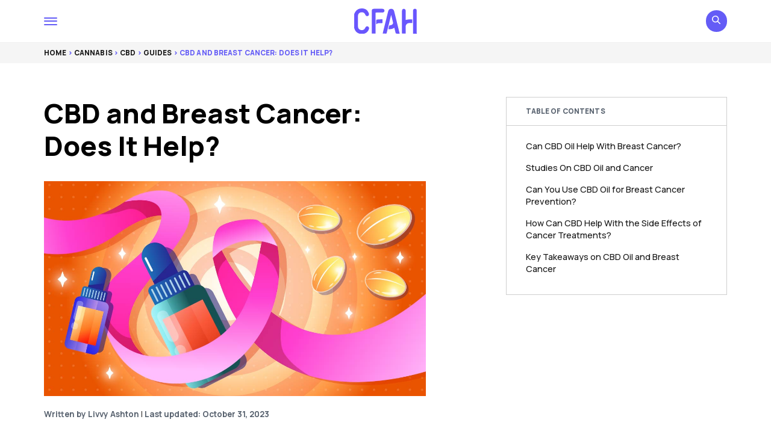

--- FILE ---
content_type: text/html; charset=UTF-8
request_url: https://cfah.org/cbd-and-breast-cancer/
body_size: 23017
content:

<!doctype html>

<!--[if IE 9]>
<html class="ie ie9" lang="en-US">
<![endif]-->

<html lang="en-US">
<head>
    <meta charset="UTF-8">
    <meta name="viewport" content="height=device-height, width=device-width, initial-scale=1, maximum-scale=1">
    <link rel="profile" href="https://gmpg.org/xfn/11">
    <link rel="pingback" href="https://cfah.org/xmlrpc.php">
	<meta name='robots' content='index, follow, max-image-preview:large, max-snippet:-1, max-video-preview:-1' />

	<!-- This site is optimized with the Yoast SEO Premium plugin v22.3 (Yoast SEO v22.3) - https://yoast.com/wordpress/plugins/seo/ -->
	<title>CBD Oil and Breast Cancer: Does It Help? - CFAH</title>
	<meta name="description" content="CBD can&#039;t treat or cure breast cancer, but it can help with the side effects of traditional cancer treatments." />
	<link rel="canonical" href="https://cfah.org/cbd-and-breast-cancer/" />
	<meta property="og:locale" content="en_US" />
	<meta property="og:type" content="article" />
	<meta property="og:title" content="CBD and Breast Cancer: Does It Help?" />
	<meta property="og:description" content="CBD can&#039;t treat or cure breast cancer, but it can help with the side effects of traditional cancer treatments." />
	<meta property="og:url" content="https://cfah.org/cbd-and-breast-cancer/" />
	<meta property="og:site_name" content="CFAH" />
	<meta property="article:published_time" content="2022-12-09T20:21:40+00:00" />
	<meta property="article:modified_time" content="2023-10-31T00:05:46+00:00" />
	<meta property="og:image" content="https://cfah.org/wp-content/uploads/2022/12/CBD_and_breast_cancer.jpg?_t=1698710748" />
	<meta property="og:image:width" content="1200" />
	<meta property="og:image:height" content="675" />
	<meta property="og:image:type" content="image/jpeg" />
	<meta name="author" content="Livvy Ashton" />
	<meta name="twitter:card" content="summary_large_image" />
	<meta name="twitter:label1" content="Written by" />
	<meta name="twitter:data1" content="Livvy Ashton" />
	<meta name="twitter:label2" content="Est. reading time" />
	<meta name="twitter:data2" content="11 minutes" />
	<script type="application/ld+json" class="yoast-schema-graph">{"@context":"https://schema.org","@graph":[{"@type":"WebPage","@id":"https://cfah.org/cbd-and-breast-cancer/","url":"https://cfah.org/cbd-and-breast-cancer/","name":"CBD Oil and Breast Cancer: Does It Help? - CFAH","isPartOf":{"@id":"https://cfah.org/#website"},"primaryImageOfPage":{"@id":"https://cfah.org/cbd-and-breast-cancer/#primaryimage"},"image":{"@id":"https://cfah.org/cbd-and-breast-cancer/#primaryimage"},"thumbnailUrl":"https://cfah.org/wp-content/uploads/2022/12/CBD_and_breast_cancer.jpg","datePublished":"2022-12-09T20:21:40+00:00","dateModified":"2023-10-31T00:05:46+00:00","author":{"@id":"https://cfah.org/#/schema/person/a0a497f58e8af2fa816a2ed55313c53e"},"description":"CBD can't treat or cure breast cancer, but it can help with the side effects of traditional cancer treatments.","breadcrumb":{"@id":"https://cfah.org/cbd-and-breast-cancer/#breadcrumb"},"inLanguage":"en-US","potentialAction":[{"@type":"ReadAction","target":["https://cfah.org/cbd-and-breast-cancer/"]}]},{"@type":"ImageObject","inLanguage":"en-US","@id":"https://cfah.org/cbd-and-breast-cancer/#primaryimage","url":"https://cfah.org/wp-content/uploads/2022/12/CBD_and_breast_cancer.jpg","contentUrl":"https://cfah.org/wp-content/uploads/2022/12/CBD_and_breast_cancer.jpg","width":1200,"height":675,"caption":"A n illustration of a CBD Oil bottle with the breast cancer awareness sign."},{"@type":"BreadcrumbList","@id":"https://cfah.org/cbd-and-breast-cancer/#breadcrumb","itemListElement":[{"@type":"ListItem","position":1,"name":"Home","item":"https://cfah.org/"},{"@type":"ListItem","position":2,"name":"Cannabis","item":"https://cfah.org/cannabis/"},{"@type":"ListItem","position":3,"name":"CBD","item":"https://cfah.org/cannabis/cbd/"},{"@type":"ListItem","position":4,"name":"Guides","item":"https://cfah.org/cannabis/cbd/guides/"},{"@type":"ListItem","position":5,"name":"CBD and Breast Cancer: Does It Help?"}]},{"@type":"WebSite","@id":"https://cfah.org/#website","url":"https://cfah.org/","name":"CFAH","description":"Healthcare &amp; Wellness Educational Resource","potentialAction":[{"@type":"SearchAction","target":{"@type":"EntryPoint","urlTemplate":"https://cfah.org/?s={search_term_string}"},"query-input":"required name=search_term_string"}],"inLanguage":"en-US"},{"@type":"Person","@id":"https://cfah.org/#/schema/person/a0a497f58e8af2fa816a2ed55313c53e","name":"Livvy Ashton","image":{"@type":"ImageObject","inLanguage":"en-US","@id":"https://cfah.org/#/schema/person/image/","url":"https://secure.gravatar.com/avatar/8a8e54e60ff9deecb0d9b441e7bd61f3?s=96&d=mm&r=g","contentUrl":"https://secure.gravatar.com/avatar/8a8e54e60ff9deecb0d9b441e7bd61f3?s=96&d=mm&r=g","caption":"Livvy Ashton"},"description":"Livvy is a registered nurse (RN) and board-certified nurse midwife (CNM) in the state of New Jersey. After giving birth to her newborn daughter, Livvy stepped down from her full-time position at the Children’s Hospital of New Jersey. This gave her the opportunity to spend more time writing articles on all topics related to pregnancy and prenatal care.","sameAs":["https://www.cfah.org/about-us/"]}]}</script>
	<!-- / Yoast SEO Premium plugin. -->


<script>
window._wpemojiSettings = {"baseUrl":"https:\/\/s.w.org\/images\/core\/emoji\/14.0.0\/72x72\/","ext":".png","svgUrl":"https:\/\/s.w.org\/images\/core\/emoji\/14.0.0\/svg\/","svgExt":".svg","source":{"concatemoji":"https:\/\/cfah.org\/wp-includes\/js\/wp-emoji-release.min.js?ver=6.4.7"}};
/*! This file is auto-generated */
!function(i,n){var o,s,e;function c(e){try{var t={supportTests:e,timestamp:(new Date).valueOf()};sessionStorage.setItem(o,JSON.stringify(t))}catch(e){}}function p(e,t,n){e.clearRect(0,0,e.canvas.width,e.canvas.height),e.fillText(t,0,0);var t=new Uint32Array(e.getImageData(0,0,e.canvas.width,e.canvas.height).data),r=(e.clearRect(0,0,e.canvas.width,e.canvas.height),e.fillText(n,0,0),new Uint32Array(e.getImageData(0,0,e.canvas.width,e.canvas.height).data));return t.every(function(e,t){return e===r[t]})}function u(e,t,n){switch(t){case"flag":return n(e,"\ud83c\udff3\ufe0f\u200d\u26a7\ufe0f","\ud83c\udff3\ufe0f\u200b\u26a7\ufe0f")?!1:!n(e,"\ud83c\uddfa\ud83c\uddf3","\ud83c\uddfa\u200b\ud83c\uddf3")&&!n(e,"\ud83c\udff4\udb40\udc67\udb40\udc62\udb40\udc65\udb40\udc6e\udb40\udc67\udb40\udc7f","\ud83c\udff4\u200b\udb40\udc67\u200b\udb40\udc62\u200b\udb40\udc65\u200b\udb40\udc6e\u200b\udb40\udc67\u200b\udb40\udc7f");case"emoji":return!n(e,"\ud83e\udef1\ud83c\udffb\u200d\ud83e\udef2\ud83c\udfff","\ud83e\udef1\ud83c\udffb\u200b\ud83e\udef2\ud83c\udfff")}return!1}function f(e,t,n){var r="undefined"!=typeof WorkerGlobalScope&&self instanceof WorkerGlobalScope?new OffscreenCanvas(300,150):i.createElement("canvas"),a=r.getContext("2d",{willReadFrequently:!0}),o=(a.textBaseline="top",a.font="600 32px Arial",{});return e.forEach(function(e){o[e]=t(a,e,n)}),o}function t(e){var t=i.createElement("script");t.src=e,t.defer=!0,i.head.appendChild(t)}"undefined"!=typeof Promise&&(o="wpEmojiSettingsSupports",s=["flag","emoji"],n.supports={everything:!0,everythingExceptFlag:!0},e=new Promise(function(e){i.addEventListener("DOMContentLoaded",e,{once:!0})}),new Promise(function(t){var n=function(){try{var e=JSON.parse(sessionStorage.getItem(o));if("object"==typeof e&&"number"==typeof e.timestamp&&(new Date).valueOf()<e.timestamp+604800&&"object"==typeof e.supportTests)return e.supportTests}catch(e){}return null}();if(!n){if("undefined"!=typeof Worker&&"undefined"!=typeof OffscreenCanvas&&"undefined"!=typeof URL&&URL.createObjectURL&&"undefined"!=typeof Blob)try{var e="postMessage("+f.toString()+"("+[JSON.stringify(s),u.toString(),p.toString()].join(",")+"));",r=new Blob([e],{type:"text/javascript"}),a=new Worker(URL.createObjectURL(r),{name:"wpTestEmojiSupports"});return void(a.onmessage=function(e){c(n=e.data),a.terminate(),t(n)})}catch(e){}c(n=f(s,u,p))}t(n)}).then(function(e){for(var t in e)n.supports[t]=e[t],n.supports.everything=n.supports.everything&&n.supports[t],"flag"!==t&&(n.supports.everythingExceptFlag=n.supports.everythingExceptFlag&&n.supports[t]);n.supports.everythingExceptFlag=n.supports.everythingExceptFlag&&!n.supports.flag,n.DOMReady=!1,n.readyCallback=function(){n.DOMReady=!0}}).then(function(){return e}).then(function(){var e;n.supports.everything||(n.readyCallback(),(e=n.source||{}).concatemoji?t(e.concatemoji):e.wpemoji&&e.twemoji&&(t(e.twemoji),t(e.wpemoji)))}))}((window,document),window._wpemojiSettings);
</script>
<style id='wp-emoji-styles-inline-css'>

	img.wp-smiley, img.emoji {
		display: inline !important;
		border: none !important;
		box-shadow: none !important;
		height: 1em !important;
		width: 1em !important;
		margin: 0 0.07em !important;
		vertical-align: -0.1em !important;
		background: none !important;
		padding: 0 !important;
	}
</style>
<style id='classic-theme-styles-inline-css'>
/*! This file is auto-generated */
.wp-block-button__link{color:#fff;background-color:#32373c;border-radius:9999px;box-shadow:none;text-decoration:none;padding:calc(.667em + 2px) calc(1.333em + 2px);font-size:1.125em}.wp-block-file__button{background:#32373c;color:#fff;text-decoration:none}
</style>
<style id='global-styles-inline-css'>
body{--wp--preset--color--black: #000000;--wp--preset--color--cyan-bluish-gray: #abb8c3;--wp--preset--color--white: #ffffff;--wp--preset--color--pale-pink: #f78da7;--wp--preset--color--vivid-red: #cf2e2e;--wp--preset--color--luminous-vivid-orange: #ff6900;--wp--preset--color--luminous-vivid-amber: #fcb900;--wp--preset--color--light-green-cyan: #7bdcb5;--wp--preset--color--vivid-green-cyan: #00d084;--wp--preset--color--pale-cyan-blue: #8ed1fc;--wp--preset--color--vivid-cyan-blue: #0693e3;--wp--preset--color--vivid-purple: #9b51e0;--wp--preset--color--cfah-accent: #645CF6;--wp--preset--gradient--vivid-cyan-blue-to-vivid-purple: linear-gradient(135deg,rgba(6,147,227,1) 0%,rgb(155,81,224) 100%);--wp--preset--gradient--light-green-cyan-to-vivid-green-cyan: linear-gradient(135deg,rgb(122,220,180) 0%,rgb(0,208,130) 100%);--wp--preset--gradient--luminous-vivid-amber-to-luminous-vivid-orange: linear-gradient(135deg,rgba(252,185,0,1) 0%,rgba(255,105,0,1) 100%);--wp--preset--gradient--luminous-vivid-orange-to-vivid-red: linear-gradient(135deg,rgba(255,105,0,1) 0%,rgb(207,46,46) 100%);--wp--preset--gradient--very-light-gray-to-cyan-bluish-gray: linear-gradient(135deg,rgb(238,238,238) 0%,rgb(169,184,195) 100%);--wp--preset--gradient--cool-to-warm-spectrum: linear-gradient(135deg,rgb(74,234,220) 0%,rgb(151,120,209) 20%,rgb(207,42,186) 40%,rgb(238,44,130) 60%,rgb(251,105,98) 80%,rgb(254,248,76) 100%);--wp--preset--gradient--blush-light-purple: linear-gradient(135deg,rgb(255,206,236) 0%,rgb(152,150,240) 100%);--wp--preset--gradient--blush-bordeaux: linear-gradient(135deg,rgb(254,205,165) 0%,rgb(254,45,45) 50%,rgb(107,0,62) 100%);--wp--preset--gradient--luminous-dusk: linear-gradient(135deg,rgb(255,203,112) 0%,rgb(199,81,192) 50%,rgb(65,88,208) 100%);--wp--preset--gradient--pale-ocean: linear-gradient(135deg,rgb(255,245,203) 0%,rgb(182,227,212) 50%,rgb(51,167,181) 100%);--wp--preset--gradient--electric-grass: linear-gradient(135deg,rgb(202,248,128) 0%,rgb(113,206,126) 100%);--wp--preset--gradient--midnight: linear-gradient(135deg,rgb(2,3,129) 0%,rgb(40,116,252) 100%);--wp--preset--font-size--small: 13px;--wp--preset--font-size--medium: 20px;--wp--preset--font-size--large: 36px;--wp--preset--font-size--x-large: 42px;--wp--preset--spacing--20: 0.44rem;--wp--preset--spacing--30: 0.67rem;--wp--preset--spacing--40: 1rem;--wp--preset--spacing--50: 1.5rem;--wp--preset--spacing--60: 2.25rem;--wp--preset--spacing--70: 3.38rem;--wp--preset--spacing--80: 5.06rem;--wp--preset--shadow--natural: 6px 6px 9px rgba(0, 0, 0, 0.2);--wp--preset--shadow--deep: 12px 12px 50px rgba(0, 0, 0, 0.4);--wp--preset--shadow--sharp: 6px 6px 0px rgba(0, 0, 0, 0.2);--wp--preset--shadow--outlined: 6px 6px 0px -3px rgba(255, 255, 255, 1), 6px 6px rgba(0, 0, 0, 1);--wp--preset--shadow--crisp: 6px 6px 0px rgba(0, 0, 0, 1);}:where(.is-layout-flex){gap: 0.5em;}:where(.is-layout-grid){gap: 0.5em;}body .is-layout-flow > .alignleft{float: left;margin-inline-start: 0;margin-inline-end: 2em;}body .is-layout-flow > .alignright{float: right;margin-inline-start: 2em;margin-inline-end: 0;}body .is-layout-flow > .aligncenter{margin-left: auto !important;margin-right: auto !important;}body .is-layout-constrained > .alignleft{float: left;margin-inline-start: 0;margin-inline-end: 2em;}body .is-layout-constrained > .alignright{float: right;margin-inline-start: 2em;margin-inline-end: 0;}body .is-layout-constrained > .aligncenter{margin-left: auto !important;margin-right: auto !important;}body .is-layout-constrained > :where(:not(.alignleft):not(.alignright):not(.alignfull)){max-width: var(--wp--style--global--content-size);margin-left: auto !important;margin-right: auto !important;}body .is-layout-constrained > .alignwide{max-width: var(--wp--style--global--wide-size);}body .is-layout-flex{display: flex;}body .is-layout-flex{flex-wrap: wrap;align-items: center;}body .is-layout-flex > *{margin: 0;}body .is-layout-grid{display: grid;}body .is-layout-grid > *{margin: 0;}:where(.wp-block-columns.is-layout-flex){gap: 2em;}:where(.wp-block-columns.is-layout-grid){gap: 2em;}:where(.wp-block-post-template.is-layout-flex){gap: 1.25em;}:where(.wp-block-post-template.is-layout-grid){gap: 1.25em;}.has-black-color{color: var(--wp--preset--color--black) !important;}.has-cyan-bluish-gray-color{color: var(--wp--preset--color--cyan-bluish-gray) !important;}.has-white-color{color: var(--wp--preset--color--white) !important;}.has-pale-pink-color{color: var(--wp--preset--color--pale-pink) !important;}.has-vivid-red-color{color: var(--wp--preset--color--vivid-red) !important;}.has-luminous-vivid-orange-color{color: var(--wp--preset--color--luminous-vivid-orange) !important;}.has-luminous-vivid-amber-color{color: var(--wp--preset--color--luminous-vivid-amber) !important;}.has-light-green-cyan-color{color: var(--wp--preset--color--light-green-cyan) !important;}.has-vivid-green-cyan-color{color: var(--wp--preset--color--vivid-green-cyan) !important;}.has-pale-cyan-blue-color{color: var(--wp--preset--color--pale-cyan-blue) !important;}.has-vivid-cyan-blue-color{color: var(--wp--preset--color--vivid-cyan-blue) !important;}.has-vivid-purple-color{color: var(--wp--preset--color--vivid-purple) !important;}.has-black-background-color{background-color: var(--wp--preset--color--black) !important;}.has-cyan-bluish-gray-background-color{background-color: var(--wp--preset--color--cyan-bluish-gray) !important;}.has-white-background-color{background-color: var(--wp--preset--color--white) !important;}.has-pale-pink-background-color{background-color: var(--wp--preset--color--pale-pink) !important;}.has-vivid-red-background-color{background-color: var(--wp--preset--color--vivid-red) !important;}.has-luminous-vivid-orange-background-color{background-color: var(--wp--preset--color--luminous-vivid-orange) !important;}.has-luminous-vivid-amber-background-color{background-color: var(--wp--preset--color--luminous-vivid-amber) !important;}.has-light-green-cyan-background-color{background-color: var(--wp--preset--color--light-green-cyan) !important;}.has-vivid-green-cyan-background-color{background-color: var(--wp--preset--color--vivid-green-cyan) !important;}.has-pale-cyan-blue-background-color{background-color: var(--wp--preset--color--pale-cyan-blue) !important;}.has-vivid-cyan-blue-background-color{background-color: var(--wp--preset--color--vivid-cyan-blue) !important;}.has-vivid-purple-background-color{background-color: var(--wp--preset--color--vivid-purple) !important;}.has-black-border-color{border-color: var(--wp--preset--color--black) !important;}.has-cyan-bluish-gray-border-color{border-color: var(--wp--preset--color--cyan-bluish-gray) !important;}.has-white-border-color{border-color: var(--wp--preset--color--white) !important;}.has-pale-pink-border-color{border-color: var(--wp--preset--color--pale-pink) !important;}.has-vivid-red-border-color{border-color: var(--wp--preset--color--vivid-red) !important;}.has-luminous-vivid-orange-border-color{border-color: var(--wp--preset--color--luminous-vivid-orange) !important;}.has-luminous-vivid-amber-border-color{border-color: var(--wp--preset--color--luminous-vivid-amber) !important;}.has-light-green-cyan-border-color{border-color: var(--wp--preset--color--light-green-cyan) !important;}.has-vivid-green-cyan-border-color{border-color: var(--wp--preset--color--vivid-green-cyan) !important;}.has-pale-cyan-blue-border-color{border-color: var(--wp--preset--color--pale-cyan-blue) !important;}.has-vivid-cyan-blue-border-color{border-color: var(--wp--preset--color--vivid-cyan-blue) !important;}.has-vivid-purple-border-color{border-color: var(--wp--preset--color--vivid-purple) !important;}.has-vivid-cyan-blue-to-vivid-purple-gradient-background{background: var(--wp--preset--gradient--vivid-cyan-blue-to-vivid-purple) !important;}.has-light-green-cyan-to-vivid-green-cyan-gradient-background{background: var(--wp--preset--gradient--light-green-cyan-to-vivid-green-cyan) !important;}.has-luminous-vivid-amber-to-luminous-vivid-orange-gradient-background{background: var(--wp--preset--gradient--luminous-vivid-amber-to-luminous-vivid-orange) !important;}.has-luminous-vivid-orange-to-vivid-red-gradient-background{background: var(--wp--preset--gradient--luminous-vivid-orange-to-vivid-red) !important;}.has-very-light-gray-to-cyan-bluish-gray-gradient-background{background: var(--wp--preset--gradient--very-light-gray-to-cyan-bluish-gray) !important;}.has-cool-to-warm-spectrum-gradient-background{background: var(--wp--preset--gradient--cool-to-warm-spectrum) !important;}.has-blush-light-purple-gradient-background{background: var(--wp--preset--gradient--blush-light-purple) !important;}.has-blush-bordeaux-gradient-background{background: var(--wp--preset--gradient--blush-bordeaux) !important;}.has-luminous-dusk-gradient-background{background: var(--wp--preset--gradient--luminous-dusk) !important;}.has-pale-ocean-gradient-background{background: var(--wp--preset--gradient--pale-ocean) !important;}.has-electric-grass-gradient-background{background: var(--wp--preset--gradient--electric-grass) !important;}.has-midnight-gradient-background{background: var(--wp--preset--gradient--midnight) !important;}.has-small-font-size{font-size: var(--wp--preset--font-size--small) !important;}.has-medium-font-size{font-size: var(--wp--preset--font-size--medium) !important;}.has-large-font-size{font-size: var(--wp--preset--font-size--large) !important;}.has-x-large-font-size{font-size: var(--wp--preset--font-size--x-large) !important;}
.wp-block-navigation a:where(:not(.wp-element-button)){color: inherit;}
:where(.wp-block-post-template.is-layout-flex){gap: 1.25em;}:where(.wp-block-post-template.is-layout-grid){gap: 1.25em;}
:where(.wp-block-columns.is-layout-flex){gap: 2em;}:where(.wp-block-columns.is-layout-grid){gap: 2em;}
.wp-block-pullquote{font-size: 1.5em;line-height: 1.6;}
</style>
<link rel='stylesheet' id='affiliatable_css-css' href='https://cfah.org/wp-content/plugins/affiliatable-plugin/css/styles.css?ver=6.4.7' media='all' />
<link rel='stylesheet' id='cfah-bundle-css' href='https://cfah.org/wp-content/themes/cfah/dist/css/bundle.css?ver=1681236185' media='all' />
<link rel='stylesheet' id='cfah-main-css' href='https://cfah.org/wp-content/themes/cfah/style.css?ver=6.4.7' media='all' />
<link rel='stylesheet' id='recent-posts-widget-with-thumbnails-public-style-css' href='https://cfah.org/wp-content/plugins/recent-posts-widget-with-thumbnails/public.css?ver=7.1.1' media='all' />
<script src="https://cfah.org/wp-content/plugins/svg-support/vendor/DOMPurify/DOMPurify.min.js?ver=1.0.1" id="bodhi-dompurify-library-js"></script>
<script src="https://cfah.org/wp-includes/js/jquery/jquery.min.js?ver=3.7.1" id="jquery-core-js"></script>
<script src="https://cfah.org/wp-includes/js/jquery/jquery-migrate.min.js?ver=3.4.1" id="jquery-migrate-js"></script>
<script src="https://cfah.org/wp-content/plugins/svg-support/js/min/svgs-inline-min.js?ver=1.0.1" id="bodhi_svg_inline-js"></script>
<script id="bodhi_svg_inline-js-after">
cssTarget="img.inl";ForceInlineSVGActive="false";frontSanitizationEnabled="on";
</script>
<link rel="https://api.w.org/" href="https://cfah.org/wp-json/" /><link rel="alternate" type="application/json" href="https://cfah.org/wp-json/wp/v2/posts/20583" /><link rel="EditURI" type="application/rsd+xml" title="RSD" href="https://cfah.org/xmlrpc.php?rsd" />
<meta name="generator" content="WordPress 6.4.7" />
<link rel='shortlink' href='https://cfah.org/?p=20583' />
<link rel="alternate" type="application/json+oembed" href="https://cfah.org/wp-json/oembed/1.0/embed?url=https%3A%2F%2Fcfah.org%2Fcbd-and-breast-cancer%2F" />
<link rel="alternate" type="text/xml+oembed" href="https://cfah.org/wp-json/oembed/1.0/embed?url=https%3A%2F%2Fcfah.org%2Fcbd-and-breast-cancer%2F&#038;format=xml" />
<!-- Google tag (gtag.js) -->
<script async src="https://www.googletagmanager.com/gtag/js?id=G-5G7VL8G6D0"></script>
<script>
  window.dataLayer = window.dataLayer || [];
  function gtag(){dataLayer.push(arguments);}
  gtag('js', new Date());

  gtag('config', 'G-5G7VL8G6D0');
</script>                 <link rel="amphtml" href="https://cfah.org/cbd-and-breast-cancer/?amp=1"><link rel="icon" href="https://cfah.org/wp-content/uploads/2021/04/cropped-cfah-favicon-32x32.png" sizes="32x32" />
<link rel="icon" href="https://cfah.org/wp-content/uploads/2021/04/cropped-cfah-favicon-192x192.png" sizes="192x192" />
<link rel="apple-touch-icon" href="https://cfah.org/wp-content/uploads/2021/04/cropped-cfah-favicon-180x180.png" />
<meta name="msapplication-TileImage" content="https://cfah.org/wp-content/uploads/2021/04/cropped-cfah-favicon-270x270.png" />
		<style id="wp-custom-css">
			/*Comparison Table*/
.cfahTB--header__quick{margin-top:50px!important}table.cfahTB-table{display:inline-table!important}.cfahTB-container{max-width:900px;margin:-15px auto}tr.cfahTB-table__tbody-row:nth-child(odd) td{background:#fff!Important}tr.cfahTB-table__tbody-row{position:relative}a.cfahTB-table__review-button{color:#3155FE!important;font-weight:400!important;font-size:14px}ul.cfahTB-table__features-list li:empty{display:none!important}a.cfahTB-table__review-button:hover{color:#8197ff!important}.cfahTB-header__quick{margin:20px auto!important;font-size:22px;font-family:"cfah serif",Times,serif;color:#000!important}td.cfahTB-table__column-button{border-right:1px solid #ddd!important;border-bottom:1px solid #ddd!important}td.cfahTB-table__column-product{border-bottom:1px solid #ddd!important;border-right:none!important}td.cfahTB-table__column-image{border-left:1px solid #ddd!important;border-bottom:1px solid #ddd!important;border-right:none!important}.cfahTB-table{border-spacing:0;font-family:"cfah serif",Times,serif;width:100%;border:none;border-collapse:unset;color:#000;line-height:1.5;overflow-x:visible}.cfahTB-table__thead{background-color:#566473;color:#FFF;font-weight:700;text-transform:uppercase;padding:7px 7px}.cfahTB-table__thead th{background:#645CF6;border:none;font-weight:700;line-height:1.8em;text-align:center;font-size:18px;color:#fff;font-family:"cfah serif",Times,serif;padding:5px 5px}.cfahTB-table__features-list span{font-weight:700}.cfahTB-table__thead th:first-child{border-top-left-radius:0;text-align:center;font-size:18px;padding:5px;width:27%;font-family:"cfah serif",Times,serif}.cfahTB-table__thead th:last-child{width:33%;border-top-right-radius:0}.cfahTB-table__thead-image{width:27%}.cfahTB-table__thead-product{width:35%}.cfahTB-table__column-image{background:#fff;text-align:center;border-left:1px solid #ddd;border-bottom:1px solid #ddd;border-right:none;border-top:none;width:27%;vertical-align:middle;padding:5px 5px!important}.cfahTB-table__column-imagebadge p{margin:0}.cfahTB-table__column-imagebadge{display:flex;flex-direction:column}.cfahTB-table__image{margin:0 0 0 47px!important;padding:6px;vertical-align:middle}img.cfahTB-table__image{max-width:90%;max-height:110px;margin:50px auto!important;transition:none;box-shadow:none}img.cfahTB-table__image:hover{opacity:1;box-shadow:none;transform:none}.cfahTB-table__column-button{background:#fff;border-right:1px solid #ddd;border-bottom:1px solid #ddd;border-left:none;border-top:none;width:33%;vertical-align:middle;text-align:center;padding:0px!important}.cfahTB-table__column-product{background:#fff;border-bottom:1px solid #ddd;border-left:none;border-top:none;width:35%;vertical-align:middle;padding:15px 0px!Important;border-right:none}.cfahTB-table__column-title{font-family:"cfah serif",Times,serif;text-align:left;font-size:22px;font-weight:700;display:block;line-height:1.2em}picture.cfahTB-table__image{margin:20px 0 0px!important}a.cfahTB-table__button{color:#fff!Important;text-decoration:none!Important;border-bottom:none!important}.cfahTB-table__button{background-color:#F95738;box-shadow:0 2px 0 0 #4D261F!important;display:block;line-height:1.2em;text-decoration:none;text-transform:uppercase;color:#fff!important;font-family:"cfah sans",Arial,Helvetica,sans-serif;font-weight:800;font-size:15px;letter-spacing:.2px;border-radius:.75em;padding:12px 2px;width:220px;max-width:95%;text-align:center;transition:.2s linear!important;margin:5px auto!important;border-style:solid;border-color:#ED1C23;border:1px solid #ED1C23}.cfahTB-table__button:hover{background-color:#f22c06;color:#fff!important;box-shadow:rgba(3,3,3,.4) 0 8px 12px 0px!important;border-bottom:3px solid #750306!important;text-decoration:none!Important}cfahTB-table__column-imagebadge p{margin:0}ul.cfahTB-table__features-list{margin:0px!important;padding-left:17px!important;padding-top:1px!important}.cfahTB-table__features-list li{margin:0 auto;padding:0;list-style:disc;font-family:"cfah serif",Times,serif;font-size:14px;text-align:left;font-weight:400;color:#222;line-height:1.4em}.cfahTB-table__features-item{line-height:1.2em;font-size:16px;font-family:"cfah serif",Times,serif;font-weight:400;list-style-type:square;color:#FF6100;word-break:keep-all;margin:0}li.cfahTB-table__features-item{margin-left:25px}.cfahTB-table__features-item:empty{display:none}.cfahTB-table__link{width:100%;display:block;text-decoration:none}span.cfahTB-table__features-item{color:#000}.cfahTB-table__link-label{margin:-27px -151px 0 -19px;text-transform:uppercase;background:#f4fd20;top:40px;padding:8px 2px;clear:both;color:#000;float:left;font-weight:700;font-size:12px;word-break:keep-all;line-height:1;width:170px;position:absolute;z-index:1;font-family:"cfah serif",Times,serif;border-radius:4px}.cfahTB-table__link-label::before{display:none;width:10px;height:0;position:absolute;margin:18px 0 0 -3px;content:"";border-bottom:23px solid transparent;border-right:13px solid #413D00;bottom:-25px}.cfahTB-table__link-label span{margin:auto}.cfahTB-table__column-label{display:none}.cfahTB-table__link-label:empty{display:none}a.cfahTB-table__column-title{text-decoration:underline;color:#245DA8}a.cfahTB-table__button:empty{display:none}a.cfahTB-table__button{margin:auto}.cfahTB-table__container-badgeproductname{display:flex;flex-direction:column;line-height:1em}.cfahTB-table__column-title{color:#222}@media screen and (max-width:1200px){.cfahTB-table__thead-image,.cfahTB-table__thead-details,.cfahTB-table__thead th:last-child{display:none}.cfahTB-table__container-badgeproductname{text-align:center}.cfahTB-table__thead-product{width:15%}td.cfahTB-table__column-image{border-left:none!important;border-bottom:none!important}td.cfahTB-table__column-product{border-bottom:none!important;padding:0 20px!important}td.cfahTB-table__column-button{border-right:none!important}.cfahTB-container{padding:0;padding-bottom:40px}img.cfahTB-table__image{max-width:150px;max-height:150px;margin:10px auto!important;padding:0;width:auto}.cfahTB-table__tbody{display:flex!important;flex-direction:column}.cfahTB-table__tbody-row{display:flex;flex-wrap:wrap;background:#fff;border:1px solid #E6E6E6;border-top:none;background-color:#fff!important}.cfahTB-table__link-label::before{display:none}.cfahTB-table__link-label{box-shadow:none}.cfahTB-table__features-list li{margin:auto 0 0 10px}.cfahTB-table__column-image{order:2;width:100%;background:#fff;box-sizing:border-box;border:none;display:flex;flex-direction:column;padding:0;margin:auto}li.cfahTB-table__features-item{margin-left:0}.cfahTB-table__column-label{width:100%;order:1;border:none;background:#fff;text-align:center;padding:10px 5px 0 5px;display:flex}.cfahTB-table__column-product{width:auto;order:3;margin:auto;box-sizing:border-box;border:none;display:flex;flex-direction:column}.cfahTB-table__column-button{background:#fff;border:none;width:100%;order:4;min-height:60px;display:block;justify-content:center;align-items:center}.cfahTB-table__column-features{order:4;width:55%;background:#fff;box-sizing:border-box;border:none;display:flex;flex-direction:column;padding:0 10px 0 8px;margin:auto}.cfahTB-table__button{width:90%;max-width:290px;margin:10px auto!important}.cfahTB-table__column-title{padding:0 0 6px 0;text-align:center;margin:0;font-size:22px}ul.cfahTB-table__features-list{margin:0 auto}.cfahTB-table__link-label{display:block;position:inherit;margin:0 auto}picture.cfahTB-table__image{width:165px;margin:auto!important;height:165px}.cfahTB-table__thead th{border-top-left-radius:0;border-top-right-radius:0}.cfahTB-column-rating{text-align:center;margin:6px auto;font-size:16px}.cfahTB-star__rating{padding:0;justify-content:center;margin-right:0px!Important}td.cfahTB-table__column-button{padding-bottom:10px!important}}@media screen and (max-width:767px){.cfahTB-table__thead-product{width:15%}}

/*Comparison Table - End*/

/*Textlinks AAG*/
.cfhTL-textlinks_container{max-width: 100%; padding-bottom: 0!important; margin: 20px auto;}a.cfhTL-item__list{font-size: 18px;}.cfhTL-border{border: none!important; text-align: center; padding-bottom: 18px; background-color: #645CF6; margin: auto; border-top-right-radius: 0px; border-top-left-radius: 0px;}.cfhTL-body{border: 1px solid #DADADA; border-color: #E3E3E3; max-width: 100%; margin: auto; padding-right: 10px; padding-top: 10px; border-bottom-left-radius: 0px; border-bottom-right-radius: 0px; box-shadow: 10px 10px 0 -4pxrgb(0 0 0 / 75%); -webkit-box-shadow: 10px 7px 19px -14px rgb(139 139 139 / 75%);}ul.cfhTL-item__textlinkslist{margin: 0 0 2px 45px!important;}ul.cfhTL-item__textlinkslist{list-style: disc!important; color: #000; margin-left: 8px!important; padding-bottom: 12px!important; padding-left: 1.5em!important;}ul li.cfhTL-item__list:before{font-weight: 100; font-size: 15px; display: inline-block; width: 1em; margin-left: -1.1em;}a.cfhTL-item__list:hover{color: #517EF8!important;}.cfhTL-item__topchoice{display: flex; flex-direction: row;}a.cfhTL-item__list{color: #127BDC!important; font-family: "cfah serif",Times,serif; text-decoration: underline; font-weight: 500!important; line-height: 1.2em; font-size: 18px!important; border-bottom: none!Important;}.cfhTL-item__list{line-height: 1.5em; margin-bottom: 0!important;}.cfhTL-table__link-label{color: #000!important;font-size: 18px; text-transform: capitalize!important; font-weight: 600; line-height: 1.2em!important; font-family: "cfah serif",Times,serif;}p.cfhTL-item__glance{margin: 0 0 -.5em !important; font-weight: 500; font-size: 20px!important; color: white; padding: 8px 3px 0px 0px!important; text-transform: inherit; text-align: Left !important; margin-left: 18px !important; font-family: "cfah sans",Arial,Helvetica,sans-serif; line-height: 1.2em;}.cfhTL-item__glance span{margin: 0px 0px!important; font-weight: 700; font-size: 20px; font-family: "cfah sans",Arial,Helvetica,sans-serif;color: white; max-width: max-content!important; clear: both!important;border-radius: 0; text-transform: uppercase;}@media screen and (max-width: 414px){p.cfhTL-item__glance{line-height: 1.2em}.cfhTL-item__list{text-align: left; line-height: 1.2em; padding-bottom: 10px;}}@media screen and (max-width: 500px){ul.cfhTL-item__textlinkslist{margin-left: 6px!Important;}}@media screen and (max-width: 320px){ul.cfhTL-item__textlinkslist{margin-left: 10px; padding-right: 10px; margin: 0 0 0 30px;}}@media screen and (max-width: 852px){p.cfhTL-item__glance{padding: 8px 0 0 1px !important; font-size: 18px!Important; line-height: 1.2em; margin-left: 16px!Important;}.cfhTL-table__link-label{font-size: 18px;}a.cfhTL-item__list{font-size: 20px;}.cfhTL-item__glance span{font-size: 20px!important;}.cfhTL-item__list{text-align: left; line-height: 1.2em; padding-bottom: 10px;}.cfhTL-body{padding-top: 10px;}.cfhTL-border{padding-bottom: 18px;}}@media screen and (max-width: 375px){ul.cfhTL-item__textlinkslist{margin-left: 9px!important;}p.cfhTL-item__glance{margin-left: 15px!Important;}}
/*Textlinks AAG - END*/

/*CTA & Textlinks Review Section*/
.cfah-CTA-review_section{background-color:#f95738!important;border-bottom:1px solid #7E0400!important;font-family:"cfah sans",Arial,Helvetica,sans-serif!important;line-height:1;font-size:16px!important;border-radius:6px!important;padding:15px 60px!important;width:100%!important;border-radius:6px!important;box-shadow:0 2px 0 0 #4D261F!important;transition:.2s linear!important;max-width:210px!important;text-transform:uppercase!important;font-weight:900!Important}.cfah-CTA-review_section:hover{background-color:#f22c06!important;color:#fff;box-shadow:rgba(3,3,3,.4) 0 8px 12px 0px!important;border-bottom:3px solid #750306!important}.cfah-Pnames-TL{color:#127bdc!important;border-bottom:none!Important}.cfah-Pnames-TL:hover{color:#517EF8!important;text-decoration:underline}.cfah-CTA-review_section-container{text-align:center;margin:45px!Important}@media screen and (max-width:700px){.cfah-CTA-review_section-container{margin:40px!Important}}
/*CTA & Textlinks Review Section - End*/		</style>
		</head>

<body data-rsssl=1 class="post-template-default single single-post postid-20583 single-format-standard">


<div id="scroll_top"
	>
	Scroll to top</div>

<header id="header">
    <div class="h">
        <div class="container row between-xs middle-xs h--inner">
            <div class="col-xs-2 h--nav-toggle"
				>
                <div class="toggle">
                    <span></span>
                    <span></span>
                    <span></span>
                </div>
            </div>
            <div class="col-xs col-md-2 h--logo">
                <a href="https://cfah.org" class="logo" aria-label="CFAH">
					<img width="105" height="42" src="https://cfah.org/wp-content/uploads/2021/07/lg_cfah.svg" class="attachment-cfah_logo_header size-cfah_logo_header" alt="" decoding="async" />                </a>
            </div>
            <div class="col-xs-2 h--search">
				                    <a href="#" id="search-open" aria-label="CFAH"><span
                                class="icon-search"></span></a>
                    <div class="h--search-form">
                        <span id="search-close" class="icon-close"></span>
						<form action="https://cfah.org/" method="get" role="search" class="search-form">
    <input type="search" name="s" value="" placeholder="Search help articles" aria-label="Search">
    <button type="submit" aria-label="Search"><span class="icon-search"></span></button>
</form>                    </div>
				            </div>
        </div>
    </div>
    <nav class="col-xs-12 col-md h--nav"
		>
		<div class="col-xs-12 row menu-wrapper"><ul id="menu-main" class="menu"><li id="menu-item-5554" class="menu-item menu-item-type-taxonomy menu-item-object-category current-post-ancestor menu-item-has-children menu-item-5554"><a href="https://cfah.org/cannabis/">Cannabis</a>
<div class='container row submenu-wrapper'>
									<div class='submenu-header col-xs-12 row middle-xs'>
                                            <div class='submenu-back'></div>
                                            <div class='submenu-title'></div>
                                     </div>
        							<ul class='col-xs-12 submenu'>
	<li id="menu-item-24020" class="menu-item menu-item-type-post_type menu-item-object-post menu-item-24020"><a href="https://cfah.org/marijuana-legality-by-state/">Where Is Marijuana Legal?</a></li>
</ul>
</div>
</li>
<li id="menu-item-5559" class="menu-item menu-item-type-taxonomy menu-item-object-category current-post-ancestor menu-item-has-children menu-item-5559"><a href="https://cfah.org/cannabis/cbd/">CBD</a>
<div class='container row submenu-wrapper'>
									<div class='submenu-header col-xs-12 row middle-xs'>
                                            <div class='submenu-back'></div>
                                            <div class='submenu-title'></div>
                                     </div>
        							<ul class='col-xs-12 submenu'>
	<li id="menu-item-24048" class="menu-item menu-item-type-post_type menu-item-object-post menu-item-24048"><a href="https://cfah.org/best-cbd-stores/">Best Online CBD Stores</a></li>
	<li id="menu-item-18765" class="menu-item menu-item-type-post_type menu-item-object-post menu-item-18765"><a href="https://cfah.org/best-cbd-oil/">Best CBD Oil for Pain</a></li>
	<li id="menu-item-24049" class="menu-item menu-item-type-post_type menu-item-object-post menu-item-24049"><a href="https://cfah.org/cbd-oil-for-arthritis/">Best CBD Oil for Arthritis and Joint Pain</a></li>
	<li id="menu-item-24050" class="menu-item menu-item-type-post_type menu-item-object-post menu-item-24050"><a href="https://cfah.org/best-cbd-oil-for-anxiety/">Best CBD Oil for Anxiety</a></li>
	<li id="menu-item-24051" class="menu-item menu-item-type-post_type menu-item-object-post menu-item-24051"><a href="https://cfah.org/best-cbd-oil-for-sleep/">Best CBD Oil for Sleep</a></li>
	<li id="menu-item-24052" class="menu-item menu-item-type-post_type menu-item-object-post menu-item-24052"><a href="https://cfah.org/best-full-spectrum-cbd-oil/">Best Full Spectrum CBD Oil</a></li>
	<li id="menu-item-18768" class="menu-item menu-item-type-post_type menu-item-object-page menu-item-18768"><a href="https://cfah.org/best-cbd-gummies/">Best CBD Gummies</a></li>
	<li id="menu-item-24053" class="menu-item menu-item-type-post_type menu-item-object-page menu-item-24053"><a href="https://cfah.org/best-cbd-gummies/pain/">Best CBD Gummies for Pain</a></li>
	<li id="menu-item-24054" class="menu-item menu-item-type-post_type menu-item-object-page menu-item-24054"><a href="https://cfah.org/best-cbd-gummies/anxiety-depression/">Best CBD Gummies for Anxiety</a></li>
	<li id="menu-item-24055" class="menu-item menu-item-type-post_type menu-item-object-page menu-item-24055"><a href="https://cfah.org/best-cbd-gummies/sleep/">Best CBD Gummies for Sleep</a></li>
	<li id="menu-item-24056" class="menu-item menu-item-type-post_type menu-item-object-page menu-item-24056"><a href="https://cfah.org/best-cbd-gummies/diabetes/">Best CBD Gummies for Diabetes</a></li>
	<li id="menu-item-18762" class="menu-item menu-item-type-post_type menu-item-object-post menu-item-18762"><a href="https://cfah.org/best-full-spectrum-cbd-gummies/">Best Full Spectrum CBD Gummies</a></li>
	<li id="menu-item-18769" class="menu-item menu-item-type-post_type menu-item-object-post menu-item-18769"><a href="https://cfah.org/best-cbd-capsules/">Best CBD Capsules &#038; Pills</a></li>
	<li id="menu-item-24063" class="menu-item menu-item-type-post_type menu-item-object-post menu-item-24063"><a href="https://cfah.org/best-cbd-foot-cream/">Best CBD Foot Cream</a></li>
	<li id="menu-item-24058" class="menu-item menu-item-type-post_type menu-item-object-post menu-item-24058"><a href="https://cfah.org/best-cbd-cream-for-pain/">Best CBD Cream for Pain</a></li>
	<li id="menu-item-24059" class="menu-item menu-item-type-post_type menu-item-object-post menu-item-24059"><a href="https://cfah.org/best-cbd-cream-for-back-pain/">Best CBD Cream for Back Pain</a></li>
	<li id="menu-item-24060" class="menu-item menu-item-type-post_type menu-item-object-post menu-item-24060"><a href="https://cfah.org/best-cbd-cream-for-arthritis-pain/">Best CBD Cream for Arthritis &#038; Joint Pain</a></li>
	<li id="menu-item-24061" class="menu-item menu-item-type-post_type menu-item-object-post menu-item-24061"><a href="https://cfah.org/best-cbd-cream-for-neuropathy-pain/">Best CBD Cream for Neuropathy</a></li>
	<li id="menu-item-24062" class="menu-item menu-item-type-post_type menu-item-object-post menu-item-24062"><a href="https://cfah.org/best-cbd-cream-for-eczema/">Best CBD Cream for Eczema</a></li>
	<li id="menu-item-18764" class="menu-item menu-item-type-post_type menu-item-object-post menu-item-18764"><a href="https://cfah.org/best-cbd-oil-for-dogs/">Best CBD Oil for Dogs</a></li>
	<li id="menu-item-24065" class="menu-item menu-item-type-post_type menu-item-object-post menu-item-24065"><a href="https://cfah.org/best-cbd-dog-treats/">Best CBD Dog Treats</a></li>
	<li id="menu-item-24066" class="menu-item menu-item-type-post_type menu-item-object-post menu-item-24066"><a href="https://cfah.org/cbd-legal-states/">Is CBD Oil Legal?</a></li>
</ul>
</div>
</li>
<li id="menu-item-5558" class="menu-item menu-item-type-taxonomy menu-item-object-category menu-item-has-children menu-item-5558"><a href="https://cfah.org/cannabis/delta-8/">Delta-8</a>
<div class='container row submenu-wrapper'>
									<div class='submenu-header col-xs-12 row middle-xs'>
                                            <div class='submenu-back'></div>
                                            <div class='submenu-title'></div>
                                     </div>
        							<ul class='col-xs-12 submenu'>
	<li id="menu-item-24025" class="menu-item menu-item-type-post_type menu-item-object-post menu-item-24025"><a href="https://cfah.org/best-delta-8-thc-brands/">Best Delta 8 THC Brands</a></li>
	<li id="menu-item-18781" class="menu-item menu-item-type-post_type menu-item-object-post menu-item-18781"><a href="https://cfah.org/best-delta-8-products-for-sale/">Best Delta-8 THC Products</a></li>
	<li id="menu-item-18785" class="menu-item menu-item-type-post_type menu-item-object-post menu-item-18785"><a href="https://cfah.org/best-delta-8-thc-vape-carts/">Best Delta-8 THC Cartridges</a></li>
	<li id="menu-item-18779" class="menu-item menu-item-type-post_type menu-item-object-post menu-item-18779"><a href="https://cfah.org/best-thc-gummies/">Best Delta-8 THC Gummies</a></li>
	<li id="menu-item-24031" class="menu-item menu-item-type-post_type menu-item-object-post menu-item-24031"><a href="https://cfah.org/delta-8-thc-gummies-near-me/">Delta 8 Gummies Near Me</a></li>
	<li id="menu-item-24027" class="menu-item menu-item-type-post_type menu-item-object-post menu-item-24027"><a href="https://cfah.org/best-delta-8-gummies-for-pain/">Best Delta 8 Gummies for Pain</a></li>
	<li id="menu-item-24026" class="menu-item menu-item-type-post_type menu-item-object-post menu-item-24026"><a href="https://cfah.org/best-delta-8-gummies-for-anxiety/">Best Delta 8 Gummies for Anxiety</a></li>
	<li id="menu-item-24028" class="menu-item menu-item-type-post_type menu-item-object-post menu-item-24028"><a href="https://cfah.org/best-delta-8-gummies-for-sleep/">Best Delta 8 Gummies for Sleep</a></li>
	<li id="menu-item-24030" class="menu-item menu-item-type-post_type menu-item-object-post menu-item-24030"><a href="https://cfah.org/is-delta-8-thc-legal/">Is Delta 8 THC Legal?</a></li>
</ul>
</div>
</li>
<li id="menu-item-12939" class="menu-item menu-item-type-taxonomy menu-item-object-category menu-item-has-children menu-item-12939"><a href="https://cfah.org/cannabis/other-cannabinoids/">Cannabinoids</a>
<div class='container row submenu-wrapper'>
									<div class='submenu-header col-xs-12 row middle-xs'>
                                            <div class='submenu-back'></div>
                                            <div class='submenu-title'></div>
                                     </div>
        							<ul class='col-xs-12 submenu'>
	<li id="menu-item-18787" class="menu-item menu-item-type-post_type menu-item-object-post menu-item-18787"><a href="https://cfah.org/best-hhc-products-for-sale/">Best HHC Products</a></li>
	<li id="menu-item-18786" class="menu-item menu-item-type-post_type menu-item-object-post menu-item-18786"><a href="https://cfah.org/best-hhc-gummies/">Best HHC Gummies</a></li>
	<li id="menu-item-18788" class="menu-item menu-item-type-post_type menu-item-object-post menu-item-18788"><a href="https://cfah.org/best-hhc-vape-carts/">Best HHC Vape Cartridges</a></li>
	<li id="menu-item-24068" class="menu-item menu-item-type-post_type menu-item-object-post menu-item-24068"><a href="https://cfah.org/is-hhc-legal/">Is HHC Legal in Your State?</a></li>
	<li id="menu-item-18789" class="menu-item menu-item-type-post_type menu-item-object-post menu-item-18789"><a href="https://cfah.org/best-cbg-gummies-for-energy/">Best CBG Gummies for Energy</a></li>
	<li id="menu-item-18790" class="menu-item menu-item-type-post_type menu-item-object-post menu-item-18790"><a href="https://cfah.org/best-cbn-gummies-for-sleep/">Best CBN Gummies for Sleep</a></li>
</ul>
</div>
</li>
<li id="menu-item-24003" class="menu-item menu-item-type-taxonomy menu-item-object-category menu-item-has-children menu-item-24003"><a href="https://cfah.org/kratom/">Kratom</a>
<div class='container row submenu-wrapper'>
									<div class='submenu-header col-xs-12 row middle-xs'>
                                            <div class='submenu-back'></div>
                                            <div class='submenu-title'></div>
                                     </div>
        							<ul class='col-xs-12 submenu'>
	<li id="menu-item-24004" class="menu-item menu-item-type-post_type menu-item-object-post menu-item-24004"><a href="https://cfah.org/kratom-near-me/">Kratom Near Me</a></li>
	<li id="menu-item-24005" class="menu-item menu-item-type-post_type menu-item-object-post menu-item-24005"><a href="https://cfah.org/best-kratom-vendors/">Best Kratom Vendors</a></li>
	<li id="menu-item-24007" class="menu-item menu-item-type-post_type menu-item-object-post menu-item-24007"><a href="https://cfah.org/kratom-extract-enhanced/">Best Kratom Extracts</a></li>
	<li id="menu-item-24008" class="menu-item menu-item-type-post_type menu-item-object-post menu-item-24008"><a href="https://cfah.org/best-kratom-for-pain/">Best Kratom for Pain Relief</a></li>
	<li id="menu-item-24009" class="menu-item menu-item-type-post_type menu-item-object-post menu-item-24009"><a href="https://cfah.org/best-kratom-for-back-pain/">Best Kratom for Back Pain</a></li>
	<li id="menu-item-24010" class="menu-item menu-item-type-post_type menu-item-object-post menu-item-24010"><a href="https://cfah.org/best-kratom-for-anxiety-depression/">Best Kratom for Anxiety &#038; Depression</a></li>
	<li id="menu-item-24011" class="menu-item menu-item-type-post_type menu-item-object-post menu-item-24011"><a href="https://cfah.org/best-kratom-for-adhd/">Best Kratom for ADHD</a></li>
	<li id="menu-item-24012" class="menu-item menu-item-type-post_type menu-item-object-post menu-item-24012"><a href="https://cfah.org/best-kratom-for-energy/">Best Kratom for Energy</a></li>
	<li id="menu-item-24013" class="menu-item menu-item-type-post_type menu-item-object-post menu-item-24013"><a href="https://cfah.org/best-kratom-for-euphoria/">Best Kratom for Euphoria</a></li>
	<li id="menu-item-24014" class="menu-item menu-item-type-post_type menu-item-object-post menu-item-24014"><a href="https://cfah.org/kratom-strains/">Types of Kratom Strains</a></li>
	<li id="menu-item-24015" class="menu-item menu-item-type-post_type menu-item-object-post menu-item-24015"><a href="https://cfah.org/red-vein-kratom/">Red Vein Kratom</a></li>
	<li id="menu-item-24016" class="menu-item menu-item-type-post_type menu-item-object-post menu-item-24016"><a href="https://cfah.org/green-vein-kratom/">Green Vein Kratom</a></li>
	<li id="menu-item-24017" class="menu-item menu-item-type-post_type menu-item-object-post menu-item-24017"><a href="https://cfah.org/white-vein-kratom/">White Vein Kratom</a></li>
	<li id="menu-item-24018" class="menu-item menu-item-type-post_type menu-item-object-post menu-item-24018"><a href="https://cfah.org/maeng-da-kratom/">Maeng Da Kratom</a></li>
</ul>
</div>
</li>
<li id="menu-item-5560" class="menu-item menu-item-type-taxonomy menu-item-object-category menu-item-has-children menu-item-5560"><a href="https://cfah.org/health/">Health</a>
<div class='container row submenu-wrapper'>
									<div class='submenu-header col-xs-12 row middle-xs'>
                                            <div class='submenu-back'></div>
                                            <div class='submenu-title'></div>
                                     </div>
        							<ul class='col-xs-12 submenu'>
	<li id="menu-item-24032" class="menu-item menu-item-type-post_type menu-item-object-post menu-item-24032"><a href="https://cfah.org/cbd-statistics/">CBD Statistics</a></li>
	<li id="menu-item-24033" class="menu-item menu-item-type-post_type menu-item-object-post menu-item-24033"><a href="https://cfah.org/marijuana-statistics/">Marijuana Statistics</a></li>
	<li id="menu-item-24034" class="menu-item menu-item-type-post_type menu-item-object-post menu-item-24034"><a href="https://cfah.org/drug-use-addiction-statistics/">Drug Use, Abuse &#038; Addiction Statistics</a></li>
	<li id="menu-item-24035" class="menu-item menu-item-type-post_type menu-item-object-post menu-item-24035"><a href="https://cfah.org/anxiety-statistics/">Anxiety Statistics</a></li>
	<li id="menu-item-24036" class="menu-item menu-item-type-post_type menu-item-object-post menu-item-24036"><a href="https://cfah.org/ptsd-statistics/">PTSD Statistics</a></li>
	<li id="menu-item-24037" class="menu-item menu-item-type-post_type menu-item-object-post menu-item-24037"><a href="https://cfah.org/alzheimers-dementia-statistics/">Alzheimer’s Disease Statistics</a></li>
	<li id="menu-item-24038" class="menu-item menu-item-type-post_type menu-item-object-post menu-item-24038"><a href="https://cfah.org/copd-statistics/">COPD Statistics</a></li>
	<li id="menu-item-24039" class="menu-item menu-item-type-post_type menu-item-object-post menu-item-24039"><a href="https://cfah.org/natural-pain-relievers/">Natural Pain Relievers</a></li>
</ul>
</div>
</li>
</ul></div>    </nav>
	</header>

<div id="main" role="main"><div class="s s--breadcrumbs">
    <div class="container breadcrumbs">
                <div class="col-xs-12 breadcrumbs--inner">
            <a href="https://cfah.org/" target="_self">Home</a> &gt; <a href="https://cfah.org/cannabis/" target="_self">Cannabis</a> &gt; <a href="https://cfah.org/cannabis/cbd/" target="_self">CBD</a> &gt; <a href="https://cfah.org/cannabis/cbd/guides/" target="_self">Guides</a> &gt; CBD and Breast Cancer: Does It Help?        </div>
    </div>
</div><div class="s s--single">
    <div class="container single row start-xs between-xs">
        <article class="row start-xs col-xs-12 col-sm-8 col-0 single--main">
            <header class="col-xs-12 single--header row">
                                <h1 class="single--header-title">
                    CBD and Breast Cancer: Does It Help?                </h1>

                                                    <div class="single--header-thumbnail">
                                                    <div class="col-xs-12 col-sm-1 col single-sc">
                                                            </div>
                                                <img width="1200" height="675" src="https://cfah.org/wp-content/uploads/2022/12/CBD_and_breast_cancer.jpg" class="attachment-cfah_post_thumbnail_full size-cfah_post_thumbnail_full wp-post-image" alt="A n illustration of a CBD Oil bottle with the breast cancer awareness sign." decoding="async" srcset="https://cfah.org/wp-content/uploads/2022/12/CBD_and_breast_cancer.jpg 1200w, https://cfah.org/wp-content/uploads/2022/12/CBD_and_breast_cancer-300x169.jpg 300w, https://cfah.org/wp-content/uploads/2022/12/CBD_and_breast_cancer-1024x576.jpg 1024w, https://cfah.org/wp-content/uploads/2022/12/CBD_and_breast_cancer-768x432.jpg 768w, https://cfah.org/wp-content/uploads/2022/12/CBD_and_breast_cancer-720x405.jpg 720w, https://cfah.org/wp-content/uploads/2022/12/CBD_and_breast_cancer-105x59.jpg 105w, https://cfah.org/wp-content/uploads/2022/12/CBD_and_breast_cancer-70x39.jpg 70w" sizes="(max-width: 1200px) 100vw, 1200px" />                    </div>
                
                                <div class="single--header-meta row between-xs middle-xs">
                    <div class="meta--info">
                        <span class='author'>Written by Livvy Ashton</span> | <span class='date'>Last updated: October 31, 2023</span>                    </div>
                    <div class="meta--comments">
                                            </div>
                                                        </div>
                                <div class="single--sidebar-m">
                    <div class="sidebar--widget"><div class="sidebar--title"><h5>Table of Contents</h5></div><ul class="toc_widget_list no_bullets"><li><a href="#Can_CBD_Oil_Help_With_Breast_Cancer">Can CBD Oil Help With Breast Cancer?</a></li><li><a href="#Studies_On_CBD_Oil_and_Cancer">Studies On CBD Oil and Cancer</a></li><li><a href="#Can_You_Use_CBD_Oil_for_Breast_Cancer_Prevention">Can You Use CBD Oil for Breast Cancer Prevention?</a><ul><li><a href="#CBD_and_Cholesterol">CBD and Cholesterol</a></li><li><a href="#CBD_and_Blood_Pressure">CBD and Blood Pressure</a></li><li><a href="#CBD_and_Inflammation">CBD and Inflammation</a></li><li><a href="#CBD_and_Obesity">CBD and Obesity</a></li></ul></li><li><a href="#How_Can_CBD_Help_With_the_Side_Effects_of_Cancer_Treatments">How Can CBD Help With the Side Effects of Cancer Treatments?</a><ul><li><a href="#Insomnia">Insomnia</a></li><li><a href="#Loss_of_Appetite">Loss of Appetite</a></li><li><a href="#Pain">Pain</a></li></ul></li><li><a href="#Key_Takeaways_on_CBD_Oil_and_Breast_Cancer">Key Takeaways on CBD Oil and Breast Cancer</a></li></ul></div>                </div>
            </header>

                        <div class="col-xs-12 single--content" id="content">
                <p>If you or your close ones suffer from breast cancer and are treated for it, you’ve probably experienced some side effects like fatigue, nausea, pain, sleeplessness, and loss of appetite.</p>
<p>Recently, the use of CBD for cancers, including breast cancer, has become popular among people interested in alternative and complementary treatments. Truth be told, CBD is virtually everywhere, not only in dispensaries and pharmacies but also in wellness centers, gas stations, and online stores.</p>
<p>CBD is extracted from hemp plants. Unlike THC, it’s non-intoxicating, so you can experience the health benefits of cannabis without getting high. According to the WHO, CBD is safe and well-tolerated by humans, even in high doses.</p>
<p>Its anti-cancer mechanism involves the modulation of programmed cell death (apoptosis) and reduced cancer cell proliferation.</p>
<p>Although there are no clinical studies that would directly examine the efficacy of CBD on larger groups of women with breast cancer, its health benefits can help you with other areas associated with this disease.</p>
<p>Let’s explore the use of CBD for breast cancer.</p>
<h2><span id="Can_CBD_Oil_Help_With_Breast_Cancer"><strong>Can CBD Oil Help With Breast Cancer?</strong></span></h2>
<p>CBD interacts with your body’s endocannabinoid system (ECS). The ECS is a complex network of receptors, enzymes, and endocannabinoids that regulate your daily physiological functions, such as mood, memory, pain, sleep, inflammation, appetite, fertility, and more.</p>
<p>CBD modulates the activity of the ECS by indirectly enhancing the functioning of cannabinoid receptors. It prompts the production of more endocannabinoids when your body needs them — and slows their breakdown by inhibiting the FAAH enzyme that metabolizes them.</p>
<p>So, by influencing the ECS, CBD can reduce the side effects of conventional breast cancer treatment, like pain, anxiety, nausea, vomiting, and insomnia.</p>
<p>But can you use CBD oil to treat breast cancer?</p>
<p>There is no clinical evidence for that. However, some animal studies and preclinical research on human models show that CBD can exert certain actions that make it a potential anti-cancer agent.</p>
<p>CBD can trigger the programmed death of cancer cells and slow down their proliferation, potentially reducing tumor growth and stopping cancer from spreading.</p>
<p>Here’s what science says about the benefits of CBD for breast cancer.</p>
<h2><span id="Studies_On_CBD_Oil_and_Cancer"><strong>Studies On CBD Oil and Cancer</strong></span></h2>
<p>Ongoing research on CBD oil and cancer is primarily targeted at two things: the ability of CBD to <a href="https://cfah.org/cbd-oil-for-cancer/" target="_blank" rel="noopener">slow or even stop cancer growth</a> and its influence on the side effects of cancer and conventional cancer treatment.</p>
<p>Cannabinoids can act as anti-inflammatory agents, with possible anti-cancer effects on the skin. Skin inflammation often leads to an increased risk of cancer caused by excess levels of pro-inflammatory cytokines that attack healthy cells and increase the concentrations of malignant cells in the body.</p>
<p>Studies have shown that CBD can inhibit the release of cytokines, proteases, and chemokines — all of which are involved in the invasion and survival of skin cancer cells (1).</p>
<p>Cannabinoids like CBD also act as protective agents in neuroinflammatory conditions, making them a viable choice for adjunctive <a href="https://cfah.org/cbd-oil-for-skin-cancer/" target="_blank" rel="noopener">skin cancer treatment</a> (2).</p>
<p>In a 2014 study, the research team looked at experimental models of colon cancer in vivo and suggested that CBD may block the proliferation of colorectal cancer cells without affecting healthy cells (3).</p>
<p>A 2019 study provided similar results, showing that CBD can induce apoptosis by modulating various anti-and pro-apoptotic processes in proteins, decreasing overall tumor size (4).</p>
<p>In women, breast cancer is the leading cause of death and the most prevalent type of cancer worldwide. CBD has been shown to have a positive effect on hormone-sensitive breast cancer cells by acting on receptor-dependent and independent invasion and proliferation. Both these parameters are crucial indicators of cancer growth (5).</p>
<p>In 2011, researchers also demonstrated CBD’s role in the formation of reactive oxygen species (ROS). This process is important for breast cancer because ROS inhibition results in compromised autophagy and apoptosis, meaning that cancer cells can grow and spread freely (6).</p>
<p>Another type of cancer where CBD oil could help is lung cancer. 90% of lung cancers come from tobacco smoking, amongst other factors, such as air pollution, radiation, or exposure to chemical agents.</p>
<p>According to a recent study, the expression levels of cannabinoid receptors could be a marker of survival in patients with aggressive lung cancer. CBD was also able to block the production of epidermal growth factor receptors in lung cancer cell lines (7).</p>
<h2><span id="Can_You_Use_CBD_Oil_for_Breast_Cancer_Prevention"><strong>Can You Use CBD Oil for Breast Cancer Prevention?</strong></span></h2>
<p><img decoding="async" class="size-full wp-image-20595 aligncenter" src="https://cfah.org/wp-content/uploads/2022/11/using_cbd_oil_for_breast_cancer_prevention.jpg" alt="CBD oil bottle on top of a brick" width="800" height="450" srcset="https://cfah.org/wp-content/uploads/2022/11/using_cbd_oil_for_breast_cancer_prevention.jpg 800w, https://cfah.org/wp-content/uploads/2022/11/using_cbd_oil_for_breast_cancer_prevention-300x169.jpg 300w, https://cfah.org/wp-content/uploads/2022/11/using_cbd_oil_for_breast_cancer_prevention-768x432.jpg 768w, https://cfah.org/wp-content/uploads/2022/11/using_cbd_oil_for_breast_cancer_prevention-720x405.jpg 720w, https://cfah.org/wp-content/uploads/2022/11/using_cbd_oil_for_breast_cancer_prevention-105x59.jpg 105w, https://cfah.org/wp-content/uploads/2022/11/using_cbd_oil_for_breast_cancer_prevention-70x39.jpg 70w" sizes="(max-width: 800px) 100vw, 800px" /></p>
<p>Cancer prevention is crucial for reducing mortality rates in the modern population. It is a well-known fact that cancer growth is highly influenced by lifestyle choices, such as stress management, physical activity levels, diet, and supplementation.</p>
<p>Once the tumor starts to grow and spread, it can be uncontrollable and difficult to treat. The earlier the cancer is detected, the easier it is to eliminate it by chemotherapy or radiation.</p>
<p>Below we explain how CBD helps reduce certain risk factors for cancer development.</p>
<h3><span id="CBD_and_Cholesterol"><strong>CBD and Cholesterol</strong></span></h3>
<p>Too high levels of low-density lipoprotein (LDL) cholesterol can lead to obesity, a significant risk factor for cancer. The studies are divided when it comes to CBD and lowering LDL levels.</p>
<p>One study that examined mice claimed that CBD increased cholesterol blood concentrations in wild-type mice but not in laboratory-bred mice. This could happen due to the already elevated blood cholesterols in the laboratory-bred mice, so overall, CBD was shown to increase cholesterol levels. However, no study has yet investigated this relationship in humans (8).</p>
<p>On the other hand, researchers from a 2011 study described the potential interaction between CBD and cholesterol metabolism-related genes, suggesting that CBD can be used in the <a href="https://cfah.org/cbd-oil-for-high-cholesterol/" target="_blank" rel="noopener">treatment of abnormal cholesterol levels</a> in microglial cells (9).</p>
<h3><span id="CBD_and_Blood_Pressure"><strong>CBD and Blood Pressure</strong></span></h3>
<p>Hypertension is often associated with an increased risk of oral, lung, and colon cancers. Studies seem to be more conclusive when it comes to the <a href="https://cfah.org/cbd-oil-high-blood-pressure/" target="_blank" rel="noopener">effects of CBD on blood pressure</a>.</p>
<p>A study conducted in 2017 analyzed the effects of 600 mg of CBD on healthy male volunteers and concluded that the dose was more effective in lowering the blood pressure of the subjects than the placebo (10).</p>
<p>Due to its vasodilating properties, CBD can cause arterial walls to relax, allowing it to broaden up your blood vessels. This facilitates better blood flow, subsequently reducing blood pressure.</p>
<h3><span id="CBD_and_Inflammation"><strong>CBD and Inflammation</strong></span></h3>
<p>Chronic inflammation is engaged in cancer growth. Over time, damaged cells affect the way other cells divide and grow. This can lead to the presence of tumors and their proliferation.</p>
<p>On top of reducing inflammation in the skin, CBD also has anti-inflammatory effects on arthritis, vascular inflammation, and neuroinflammation.</p>
<p>Cannabinoids have been highlighted as novel anti-inflammatory drugs, reducing symptoms of diseases involving inflammation. Therefore, CBD may be a viable preventative treatment for cancers that stem from chronic inflammation within the body by stopping tumor growth.</p>
<h3><span id="CBD_and_Obesity"><strong>CBD and Obesity</strong></span></h3>
<p>Obesity is among the most common and preventable risk factors for cancer. Obese people tend to have higher fasting insulin levels and are more likely to develop low-grade inflammation, which has been associated with several types of cancers.</p>
<p>Although obesity is mainly driven by lifestyle choices, many studies have analyzed the link between obesity and cannabinoids, including CBD.</p>
<p>CBD has been shown to affect both weight loss and weight gain — these effects were attributed to CBD’s ability to cause appetite fluctuation.</p>
<p>One cross-sectional study of CBD users has found that around 6.5% have experienced increased appetite after taking CBD (11), while studies on animal models indicate that CBD reduces food intake (12).</p>
<p>CBD appears to play a key role in food intake and body metabolism, but the effects appear to be driven by many individual factors. Some studies have also shown that CBD promotes a process called fat browning, which causes white lipids to convert into brown lipids — their metabolically more active version.</p>
<h2><span id="How_Can_CBD_Help_With_the_Side_Effects_of_Cancer_Treatments"><strong>How Can CBD Help With the Side Effects of Cancer Treatments?</strong></span></h2>
<p>One of the most difficult stages a breast cancer patient can deal with is the numerous side effects of the disease and its treatments. There are many treatment options for cancer, including immunotherapy, hormone therapy, chemotherapy, or radiation.</p>
<p>These treatments take a heavy toll on the body and often result in a myriad of crippling side effects, such as chronic pain, insomnia, loss of appetite, nausea, and vomiting.</p>
<h3><span id="Insomnia"><strong>Insomnia</strong></span></h3>
<p>Women with breast cancer, especially those that underwent chemotherapy, tend to struggle with insomnia. CBD oil may help <a href="https://cfah.org/best-cbd-oil-for-sleep/" target="_blank" rel="noopener">encourage the feeling of sleepiness</a> in people who take cancer medications, regulating their sleep-wake cycle.</p>
<p>In a 2019 large case study, CBD was shown to improve sleep in 72 patients. After a month of taking one CBD capsule per day, around 67% of patients reported better sleep quality, and 80% experienced less anxiety (13).</p>
<p>Several benefits can occur when you take CBD before sleep, including muscle relaxation, mood stabilization, and reduced stream of thoughts.</p>
<h3><span id="Loss_of_Appetite"><strong>Loss of Appetite</strong></span></h3>
<p>Loss of appetite, nausea, and vomiting are some of the most common adverse reactions to cancer treatment. Long-term appetite deprivation can have a detrimental effect on the patient, as it could trigger malnutrition and fatigue caused by muscle loss.</p>
<p>Again, studies on the <a href="https://cfah.org/does-cbd-increase-appetite/" target="_blank" rel="noopener">relationship between CBD and appetite</a> have conflicting results, with some showing weight loss and others indicating slight weight gain. On the other hand, the results regarding its effects on nausea are more conclusive. CBD is engaged in the regulation of nausea and vomiting in both animals and humans (14).</p>
<h3><span id="Pain"><strong>Pain</strong></span></h3>
<p>Chronic pain can negatively impact your daily functioning. The research on <a href="https://cfah.org/best-cbd-oil/" target="_blank" rel="noopener">CBD oil use for pain</a> suggests that CBD oil can reduce not only inflammation but also mitigate pain signals that are sent from the nerve cells to the brain.</p>
<p>As a result, CBD can reduce overall discomfort in women with breast cancer. A 2018 review analyzed studies from 1975 to 2018 to evaluate how CBD works to ease chronic pain. A range of pain conditions was investigated, including neuropathy and cancer pain (15).</p>
<p>The authors concluded that CBD was effective in overall pain management, with little to no adverse reactions.</p>
<h2><span id="Key_Takeaways_on_CBD_Oil_and_Breast_Cancer"><strong>Key Takeaways on CBD Oil and Breast Cancer</strong></span></h2>
<p>To wrap it up, while the research on the anti-cancer properties of CBD is promising, it’s worth noting that studies are still in the early stages. Cancer is a very complex disease with a wide range of risk factors, symptoms, and side effects that can occur after diagnosis and during treatment.</p>
<p>The growth of cancerous cells within the body also involves many physiological processes, including cell death, division, and metabolism.</p>
<p>CBD can lower several key risk factors for cancer, such as high blood pressure, obesity, and chronic inflammation; it can also treat the side effects of chemotherapy and radiotherapy. However, there are no clinical studies that would look at its direct effect on breast cancer in a larger group of women.</p>
<p>Because the field is still developing, we can soon expect such trials. For now, if you’re considering adding CBD oil to your anti-cancer routine, consult the idea with a holistic doctor that has some experience with CBD use and cannabis in general.</p>
<p><strong>References:</strong></p>
<ol>
<li aria-level="1">Nagarkatti, P., Pandey, R., Rieder, S. A., Hegde, V. L., &amp; Nagarkatti, M. (2009). Cannabinoids as novel anti-inflammatory drugs. <em>Future medicinal chemistry</em>, <em>1</em>(7), 1333–1349. https://doi.org/10.4155/fmc.09.93</li>
<li aria-level="1">Scheau, C., Badarau, I. A., Mihai, L. G., Scheau, A. E., Costache, D. O., Constantin, C., Calina, D., Caruntu, C., Costache, R. S., &amp; Caruntu, A. (2020). Cannabinoids in the Pathophysiology of Skin Inflammation. <em>Molecules (Basel, Switzerland)</em>, <em>25</em>(3), 652. https://doi.org/10.3390/molecules25030652</li>
<li aria-level="1">Romano, B., Borrelli, F., Pagano, E., Cascio, M. G., Pertwee, R. G., &amp; Izzo, A. A. (2014). Inhibition of colon carcinogenesis by a standardized Cannabis sativa extract with high content of cannabidiol. <em>Phytomedicine: international journal of phytotherapy and phytopharmacology</em>, <em>21</em>(5), 631–639. https://doi.org/10.1016/j.phymed.2013.11.006</li>
<li aria-level="1">Jeong, S., Yun, H. K., Jeong, Y. A., Jo, M. J., Kang, S. H., Kim, J. L., Kim, D. Y., Park, S. H., Kim, B. R., Na, Y. J., Lee, S. I., Kim, H. D., Kim, D. H., Oh, S. C., &amp; Lee, D. H. (2019). Cannabidiol-induced apoptosis is mediated by the activation of Noxa in human colorectal cancer cells. <em>Cancer letters</em>, <em>447</em>, 12–23. [<a href="https://pubmed.ncbi.nlm.nih.gov/30660647/" target="_blank" rel="noopener">1</a>]</li>
<li aria-level="1">Seltzer, E. S., Watters, A. K., MacKenzie, D., Jr, Granat, L. M., &amp; Zhang, D. (2020). Cannabidiol (CBD) as a Promising Anti-Cancer Drug. <em>Cancers</em>, <em>12</em>(11), 3203. [<a href="https://www.ncbi.nlm.nih.gov/pmc/articles/PMC7693730/" target="_blank" rel="noopener">2</a>]</li>
<li aria-level="1">Booz G. W. (2011). Cannabidiol as an emergent therapeutic strategy for lessening the impact of inflammation on oxidative stress. <em>Free radical biology &amp; medicine</em>, <em>51</em>(5), 1054–1061. https://doi.org/10.1016/j.freeradbiomed.2011.01.007</li>
<li aria-level="1">Milian, L., Mata, M., Alcacer, J., Oliver, M., Sancho-Tello, M., Martín de Llano, J. J., Camps, C., Galbis, J., Carretero, J., &amp; Carda, C. (2020). Cannabinoid receptor expression in non-small cell lung cancer. Effectiveness of tetrahydrocannabinol and cannabidiol inhibiting cell proliferation and epithelial-mesenchymal transition in vitro. <em>PloS one</em>, <em>15</em>(2), e0228909. [<a href="https://pubmed.ncbi.nlm.nih.gov/32049991/" target="_blank" rel="nofollow noopener">3</a>]</li>
<li aria-level="1">Ewing, L. E., Skinner, C. M., Quick, C. M., Kennon-McGill, S., McGill, M. R., Walker, L. A., ElSohly, M. A., Gurley, B. J., &amp; Koturbash, I. (2019). Hepatotoxicity of a Cannabidiol-Rich Cannabis Extract in the Mouse Model. <em>Molecules (Basel, Switzerland)</em>, <em>24</em>(9), 1694. https://doi.org/10.3390/molecules24091694</li>
<li aria-level="1">Rimmerman, N., Juknat, A., Kozela, E., Levy, R., Bradshaw, H. B., &amp; Vogel, Z. (2011). The non-psychoactive plant cannabinoid cannabidiol affects cholesterol metabolism-related genes in microglial cells. <em>Cellular and molecular neurobiology</em>, <em>31</em>(6), 921–930. https://doi.org/10.1007/s10571-011-9692-3</li>
<li aria-level="1">Jadoon, K. A., Tan, G. D., &amp; O’Sullivan, S. E. (2017). A single dose of cannabidiol reduces blood pressure in healthy volunteers in a randomized crossover study. <em>JCI insight</em>, <em>2</em>(12), e93760. https://doi.org/10.1172/jci.insight.93760</li>
<li aria-level="1">Corroon, J., &amp; Phillips, J. A. (2018). A Cross-Sectional Study of Cannabidiol Users. <em>Cannabis and cannabinoid research</em>, <em>3</em>(1), 152–161. https://doi.org/10.1089/can.2018.0006</li>
<li aria-level="1">Ignatowska-Jankowska, B., Jankowski, M. M., &amp; Swiergiel, A. H. (2011). Cannabidiol decreases body weight gain in rats: involvement of CB2 receptors. <em>Neuroscience letters</em>, <em>490</em>(1), 82–84. https://doi.org/10.1016/j.neulet.2010.12.031</li>
<li aria-level="1">Shannon, S., Lewis, N., Lee, H., &amp; Hughes, S. (2019). Cannabidiol in Anxiety and Sleep: A Large Case Series. <em>The Permanente journal</em>, <em>23</em>, 18–041. [<a href="https://www.ncbi.nlm.nih.gov/pmc/articles/PMC6326553/" target="_blank" rel="nofollow noopener">4</a>]</li>
<li aria-level="1">Parker, L. A., Rock, E. M., &amp; Limebeer, C. L. (2011). Regulation of nausea and vomiting by cannabinoids. <em>British journal of pharmacology</em>, <em>163</em>(7), 1411–1422. [<a href="https://pubmed.ncbi.nlm.nih.gov/21175589/" target="_blank" rel="nofollow noopener">5</a>]</li>
<li aria-level="1">Vučković, S., Srebro, D., Vujović, K. S., Vučetić, Č., &amp; Prostran, M. (2018). Cannabinoids and Pain: New Insights From Old Molecules. <em>Frontiers in pharmacology</em>, <em>9</em>, 1259. https://doi.org/10.3389/fphar.2018.01259</li>
</ol>
            </div>

            <footer class="col-xs-12 single--footer">

                
<div class="single--author row">
    <div class="col-xs-12 col-sm-3 col-0 author--avatar">
                    <a href="https://www.cfah.org/about-us/">
                <img alt='' src='https://cfah.org/wp-content/uploads/2020/06/livvy-b-150x150.jpg' class='avatar avatar-96' height='96' width='96' />            </a>
            </div>
    <div class="col-xs-12 col-sm-9 col-0 author--meta">
        <div class="author--meta-name">
                            <h5>
                    <a href="https://www.cfah.org/about-us/">Livvy Ashton</a>
                </h5>
                    </div>
                    <div class="author--meta-description">
                <p>Livvy is a registered nurse (RN) and board-certified nurse midwife (CNM) in the state of New Jersey. After giving birth to her newborn daughter, Livvy stepped down from her full-time position at the Children’s Hospital of New Jersey. This gave her the opportunity to spend more time writing articles on all topics related to pregnancy and prenatal care.</p>
            </div>
            </div>
</div>

                            </footer>
        </article>
                <aside class="col-xs-12 col-sm-4 single--sidebar">
            <div class="sidebar--widget"><div class="sidebar--title"><h5>Table of Contents</h5></div><ul class="toc_widget_list no_bullets"><li><a href="#Can_CBD_Oil_Help_With_Breast_Cancer">Can CBD Oil Help With Breast Cancer?</a></li><li><a href="#Studies_On_CBD_Oil_and_Cancer">Studies On CBD Oil and Cancer</a></li><li><a href="#Can_You_Use_CBD_Oil_for_Breast_Cancer_Prevention">Can You Use CBD Oil for Breast Cancer Prevention?</a><ul><li><a href="#CBD_and_Cholesterol">CBD and Cholesterol</a></li><li><a href="#CBD_and_Blood_Pressure">CBD and Blood Pressure</a></li><li><a href="#CBD_and_Inflammation">CBD and Inflammation</a></li><li><a href="#CBD_and_Obesity">CBD and Obesity</a></li></ul></li><li><a href="#How_Can_CBD_Help_With_the_Side_Effects_of_Cancer_Treatments">How Can CBD Help With the Side Effects of Cancer Treatments?</a><ul><li><a href="#Insomnia">Insomnia</a></li><li><a href="#Loss_of_Appetite">Loss of Appetite</a></li><li><a href="#Pain">Pain</a></li></ul></li><li><a href="#Key_Takeaways_on_CBD_Oil_and_Breast_Cancer">Key Takeaways on CBD Oil and Breast Cancer</a></li></ul></div>        </aside>
    </div>
</div>


</div>

<footer id="footer">
    <div class="container row between-xs start-xs f">
        <div class="col-xs-12 col-md-4 f-logo">
            <a href="https://cfah.org" class="logo" aria-label="CFAH">
                <img width="70" height="28" src="https://cfah.org/wp-content/uploads/2021/07/lg_cfah-white.svg" class="attachment-cfah_logo_footer size-cfah_logo_footer" alt="" decoding="async" loading="lazy" />            </a>
                            <div class="f-excerpt">
                    <p>We are a team of experts committed to promoting health &amp; wellness through education, support, and awareness.</p>
                </div>
                    </div>
                    <div class="col-xs-12 col-md-5 col-0 f-menus row">
                                    <div class="f-menu col-xs-6 col-sm start-xs ">
                        <h5>CBD BUYING GUIDES</h5>
                        <div class="content">
                            <ul>
<li><a href="/best-cbd-oil/">Best CBD Oil</a></li>
<li><a href="/best-cbd-oil-for-anxiety/">Best CBD Oil for Anxiety</a></li>
<li><a href="/best-cbd-oil-for-sleep/">Best CBD Oil for Sleep</a></li>
<li><a href="/cbd-oil-for-arthritis/">Best CBD Oil for Arthritis</a></li>
<li><a href="/buy-cbd-oil-near-me/">CBD Oil Near Me</a></li>
</ul>
                        </div>
                    </div>
                                    <div class="f-menu col-xs-6 col-sm start-xs last">
                        <h5>NAVIGATION</h5>
                        <div class="content">
                            <ul>
<li><a href="/about-us/">About</a></li>
<li><a href="/contact-us/">Contact</a></li>
<li><a href="/terms/" rel="nofollow">Terms of Use</a></li>
<li><a href="/privacy-policy/" rel="nofollow">Privacy</a></li>
<li><a href="/disclaimer/" rel="nofollow">Disclaimer</a></li>
</ul>
                        </div>
                    </div>
                            </div>
                            <div class="col-xs-12 col-md-3 f-socials">
                                    <h5>FOLLOW CFAH</h5>
                                                    <a href="https://www.facebook.com/cfahorg" class="social">
                        <span class="icon-facebook"></span>
                    </a>
                                    <a href="https://twitter.com/" class="social">
                        <span class="icon-twitter"></span>
                    </a>
                                    <a href="https://www.pinterest.com/" class="social">
                        <span class="icon-pinterest"></span>
                    </a>
                            </div>
            </div>
            <div class="container container--full row center-xs middle-xs f-copyright">
            CFAH is not a medical provider or treatment provider and does not provide medical advice. CFAH does not endorse any treatment provider or guarantee the quality of care provided, or the results to be achieved, by any treatment provider. The information provided by CFAH on this website is not a substitute for professional treatment advice
<br/>
CFAH.org was previously owned and operated by The Center for Advancing Health (CFAH). CFAH.org has no relation to the previous owners.
        </div>
    </footer>


    <script type="text/javascript">
        jQuery(document).ready(function($) {
            function handleGeotargeting() {
                userCountry = userCountry.toLowerCase(), localizedStores.hasOwnProperty(userCountry) && (storeTarget = localizedStores[userCountry],
                storeTarget === storeCountry || trackingIds.hasOwnProperty(storeTarget) && (localTrackingId = trackingIds[storeTarget],
                update_amazon_links(storeCountry, storeTarget, localTrackingId)));
            }
            function getCountry() {
                getCountryFromApiGeoipdb();
            }
            function getCountryFromApiGeoipdb() {
                var requestUrl = "https://geolocation-db.com/jsonp/";
                (requestUrl = "https://geolocation-db.com/jsonp/"), jQuery.ajax({
                    url: requestUrl,
                    jsonpCallback: "callback",
                    dataType: "jsonp",
                    success: function(response) {
                        console.log(response);
                        "undefined" != typeof response.IPv4 && "undefined" != typeof response.country_code && (userCountry = response.country_code,
                            setGeotargetingCookie(userCountry)), handleGeotargeting();
                    }
                });
            }

            function update_amazon_links(storeOld, storeNew, trackingId) {
                null !== trackingId && $("a[href*='/amazon'], a[href*='/www.amazon'], a[href*='/amzn'], a[href*='/www.amzn']").each(function(el) {
                    var url = $(this).attr("href");
                    url = get_url_mode_title($(this), url, storeOld, storeNew),
                    void 0 !== url && (url = replaceUrlParam(url, "tag", trackingId), $(this).attr("href", url));
                });
            }
            function get_url_mode_title(linkElement, url, storeOld, storeNew) {
                var productTitle = linkElement.data("post-title");
                return productTitle || (productTitle = linkElement.parents().filter(function() {
                    return $(this).data("post-title");
                }).eq(0).data("post-title")), productTitle && (productTitle = getWords(productTitle, 5),
                    url = "https://www.amazon." + storeNew + "/s/?field-keywords=" + encodeURIComponent(productTitle)),
                    url;
            }
            function replaceUrlParam(url, paramName, paramValue) {
                null == paramValue && (paramValue = "");
                var pattern = new RegExp("\\b(" + paramName + "=).*?(&|$)");
                return url.search(pattern) >= 0 ? url.replace(pattern, "$1" + paramValue + "$2") : url + (url.indexOf("?") > 0 ? "&" : "?") + paramName + "=" + paramValue;
            }
            function getWords(str, max) {
                return str.split(/\s+/).slice(0, max).join(" ");
            }
            function setGeotargetingCookie(countryCode) {
                countryCode && setCookieAff("affiliatable-geotargeting", countryCode,1);
            }
            function setCookieAff(key, value, expiry) {
                var expires = new Date();
                expires.setTime(expires.getTime() + (expiry * 24 * 60 * 60 * 1000));
                document.cookie = key + '=' + value + ';expires=' + expires.toUTCString();
            }

            function getCookieAff(key) {
                var keyValue = document.cookie.match('(^|;) ?' + key + '=([^;]*)(;|$)');
                return keyValue ? keyValue[2] : 'Not found';
            }
            function getGeotargetingDebugIP() {
                var vars = {};
                return window.location.href.replace(location.hash, "").replace(/[?&]+([^=&]+)=?([^&]*)?/gi, function(m, key, value) {
                    vars[key] = void 0 !== value ? value : "";
                }), vars.affiliatable_debug_geotargeting_ip ? vars.affiliatable_debug_geotargeting_ip : "";
            }
            if ("undefined" != typeof affiliatable_geotargeting_settings && "undefined" != typeof affiliatable_geotargeting_localized_stores && "undefined" != typeof affiliatable_geotargeting_tracking_ids) {
                var devIP = getGeotargetingDebugIP(), api = "undefined" != typeof affiliatable_geotargeting_api ? affiliatable_geotargeting_api : "", settings = affiliatable_geotargeting_settings, localizedStores = affiliatable_geotargeting_localized_stores, trackingIds = affiliatable_geotargeting_tracking_ids;
                if (!settings.hasOwnProperty("store"))
                    return;
                var urlMode = settings.hasOwnProperty("mode") ? settings.mode : "mode", storeCountry = settings.store, storeTarget = "", userCountry = "", localTrackingId = "", geotargetingCookie = getCookieAff('affiliatable-geotargeting');
                console.log(geotargetingCookie);
                if (geotargetingCookie!=='Not found'){
                    userCountry = geotargetingCookie;
                    handleGeotargeting();
                }
                else{
                    getCountry()
                }
            }
        });
    </script>

    <script type="text/javascript">
        function affiliatable_click_save(data){
            jQuery.ajax({
                method:'POST',
                data:data,
                action:'affiliatable_link_click',
                url: "/wp-admin/admin-ajax.php",
                success: function(value) {

                }
            });
        }
        jQuery('.cg-aff-link').click(function ($) {
            var $this=jQuery(this);
            var page=window.location.href;
            var post_type=$this.attr('data-post-type');
            var post_id=$this.attr('data-post-id');
            var link=$this.attr('href');
            var title=$this.attr('data-post-title');
            if (post_type!=='') {
                affiliatable_click_save({
                    page: page,
                    post_type: post_type,
                    link: link,
                    title: title,
                    city: '',
                    country: '',
                    action: 'affiliatable_link_click',
                    post_id: post_id
                });
            }
        });
    </script>
    <script async src="//static.getclicky.com/101261667.js"></script>
<noscript><p><img alt="Clicky" width="1" height="1" src="//in.getclicky.com/101261667ns.gif" /></p></noscript><script id="wpil-frontend-script-js-extra">
var wpilFrontend = {"ajaxUrl":"\/wp-admin\/admin-ajax.php","postId":"20583","postType":"post","openInternalInNewTab":"0","openExternalInNewTab":"0","disableClicks":"0","openLinksWithJS":"0","trackAllElementClicks":"0","clicksI18n":{"imageNoText":"Image in link: No Text","imageText":"Image Title: ","noText":"No Anchor Text Found"}};
</script>
<script src="https://cfah.org/wp-content/plugins/link-whisper-premium/js/frontend.min.js?ver=1711035693" id="wpil-frontend-script-js"></script>
<script src="https://cfah.org/wp-content/themes/cfah/dist/js/bundle.js?ver=1664293098" id="cfah-bundle-js"></script>
<script id="toc-front-js-extra">
var tocplus = {"smooth_scroll":"1","visibility_show":"show","visibility_hide":"hide","visibility_hide_by_default":"1","width":"Auto"};
var tocplus = {"smooth_scroll":"1","visibility_show":"show","visibility_hide":"hide","visibility_hide_by_default":"1","width":"Auto"};
var tocplus = {"smooth_scroll":"1","visibility_show":"show","visibility_hide":"hide","visibility_hide_by_default":"1","width":"Auto"};
var tocplus = {"smooth_scroll":"1","visibility_show":"show","visibility_hide":"hide","visibility_hide_by_default":"1","width":"Auto"};
</script>
<script src="https://cfah.org/wp-content/plugins/table-of-contents-plus/front.min.js?ver=2309" id="toc-front-js"></script>

<!-- Shortcodes Ultimate custom CSS - start -->
<style type="text/css">
a.su-button.su-button-style-default {
	background: var(--c-orange);
	border-radius: var(--border-radius-lg)!important;
	font-family: var(--font);
	font-size: .95rem;
	font-weight: bold;
	padding: 1.25rem .5rem;
	border: none!important;
	transition: var(--transition)!important; 
	max-width: 215px;
	width: 100%;
}
a.su-button.su-button-style-default:hover {
	background: var(--c-orange-hover); 
	box-shadow: var(--shadow);
	opacity: 1;
}
a.su-button.su-button-style-default span {
	line-height: 1!important;
	font-size: 1em!important;
}
a.su-button.su-button-style-default span {
	border: none!important;
	line-height: 1;
	padding: 0;
}
</style>
<!-- Shortcodes Ultimate custom CSS - end -->

</body>

</html>


--- FILE ---
content_type: text/css
request_url: https://cfah.org/wp-content/themes/cfah/dist/css/bundle.css?ver=1681236185
body_size: 11643
content:
:root{--container-width:1150px;--single-width:650px;--container-gutter:1rem;--font:"cfah sans",Arial,Helvetica,sans-serif;--font-body:"cfah serif",Times,serif;--font-size:clamp(1rem, 0.9625rem + 0.1667vw, 1.05rem);--line-height:1.6;--c-heading:#3d4e60;--c-accent:#645CF6;--c-accent-hover:#3a34d7;--c-orange:#F95738;--c-orange-hover:#e34b2e;--c-border:#CFCFCF;--c-border-light:#F1F1F1;--c-body:#191919;--c-lightgrey:#f5f5f5;--c-lightpurple:#f6f6ff;--c-grey:#464646;--c-grey-2:#57616e;--transition-duration:.15s;--transition:all var(--transition-duration) cubic-bezier(0, 0, .2, 1);--shadow:0 20px 25px -5px rgba(0, 0, 0, 0.1),0 10px 10px -5px rgba(0, 0, 0, 0.04);--shadow-a:0 4px 6px -1px rgba(0, 0, 0, 0.1),0 2px 4px -1px rgba(0, 0, 0, 0.06);--admin-bar:0px;--border-radius-xlg:1.1rem;--border-radius-lg:.75rem;--border-radius-md:.5rem;--border-radius-sm:.25rem;--scroll-height:25px}html{-webkit-box-sizing:border-box;-moz-box-sizing:border-box;box-sizing:border-box;scroll-behavior:smooth}*{-webkit-font-smoothing:antialiased;-moz-osx-font-smoothing:grayscale}*,::after,::before{-webkit-box-sizing:border-box;-moz-box-sizing:border-box;box-sizing:border-box}body{overflow-x:hidden;overflow-anchor:none}[class^=section]{position:relative}a{text-decoration:none}a:hover,button:hover{cursor:pointer}a,a:active,a:focus,a:hover{outline:0}a::-moz-focus-inner,button::-moz-focus-inner,input::-moz-focus-inner{border:0}img,picture{display:block;max-width:100%;height:auto}input[type=number]::-webkit-inner-spin-button,input[type=number]::-webkit-outer-spin-button{-webkit-appearance:none;margin:0}input:focus,textarea:focus{outline:0}input[type=number]{-moz-appearance:textfield}::-moz-selection{background:var(--c-accent);color:#fff}::selection{background:var(--c-accent);color:#fff}::-moz-selection{background:var(--c-accent);color:#fff}mark{position:relative;white-space:pre-wrap;background-color:rgba(100,92,246,.15);font-weight:inherit;font-style:inherit;padding-bottom:1px}.admin-bar{--admin-bar:46px}@media all and (min-width:768px){.admin-bar{--admin-bar:32px}}@font-face{font-family:"cfah sans";font-style:normal;font-weight:200;font-display:swap;src:url(https://fonts.gstatic.com/s/manrope/v4/xn7gYHE41ni1AdIRggOxSvfedN62Zw.woff2) format("woff2");unicode-range:U+0400-045F,U+0490-0491,U+04B0-04B1,U+2116}@font-face{font-family:"cfah sans";font-style:normal;font-weight:200;font-display:swap;src:url(https://fonts.gstatic.com/s/manrope/v4/xn7gYHE41ni1AdIRggSxSvfedN62Zw.woff2) format("woff2");unicode-range:U+0370-03FF}@font-face{font-family:"cfah sans";font-style:normal;font-weight:200;font-display:swap;src:url(https://fonts.gstatic.com/s/manrope/v4/xn7gYHE41ni1AdIRggmxSvfedN62Zw.woff2) format("woff2");unicode-range:U+0100-024F,U+0259,U+1E00-1EFF,U+2020,U+20A0-20AB,U+20AD-20CF,U+2113,U+2C60-2C7F,U+A720-A7FF}@font-face{font-family:"cfah sans";font-style:normal;font-weight:200;font-display:swap;src:url(https://fonts.gstatic.com/s/manrope/v4/xn7gYHE41ni1AdIRggexSvfedN4.woff2) format("woff2");unicode-range:U+0000-00FF,U+0131,U+0152-0153,U+02BB-02BC,U+02C6,U+02DA,U+02DC,U+2000-206F,U+2074,U+20AC,U+2122,U+2191,U+2193,U+2212,U+2215,U+FEFF,U+FFFD}@font-face{font-family:"cfah sans";font-style:normal;font-weight:300;font-display:swap;src:url(https://fonts.gstatic.com/s/manrope/v4/xn7gYHE41ni1AdIRggOxSvfedN62Zw.woff2) format("woff2");unicode-range:U+0400-045F,U+0490-0491,U+04B0-04B1,U+2116}@font-face{font-family:"cfah sans";font-style:normal;font-weight:300;font-display:swap;src:url(https://fonts.gstatic.com/s/manrope/v4/xn7gYHE41ni1AdIRggSxSvfedN62Zw.woff2) format("woff2");unicode-range:U+0370-03FF}@font-face{font-family:"cfah sans";font-style:normal;font-weight:300;font-display:swap;src:url(https://fonts.gstatic.com/s/manrope/v4/xn7gYHE41ni1AdIRggmxSvfedN62Zw.woff2) format("woff2");unicode-range:U+0100-024F,U+0259,U+1E00-1EFF,U+2020,U+20A0-20AB,U+20AD-20CF,U+2113,U+2C60-2C7F,U+A720-A7FF}@font-face{font-family:"cfah sans";font-style:normal;font-weight:300;font-display:swap;src:url(https://fonts.gstatic.com/s/manrope/v4/xn7gYHE41ni1AdIRggexSvfedN4.woff2) format("woff2");unicode-range:U+0000-00FF,U+0131,U+0152-0153,U+02BB-02BC,U+02C6,U+02DA,U+02DC,U+2000-206F,U+2074,U+20AC,U+2122,U+2191,U+2193,U+2212,U+2215,U+FEFF,U+FFFD}@font-face{font-family:"cfah sans";font-style:normal;font-weight:400;font-display:swap;src:url(https://fonts.gstatic.com/s/manrope/v4/xn7gYHE41ni1AdIRggOxSvfedN62Zw.woff2) format("woff2");unicode-range:U+0400-045F,U+0490-0491,U+04B0-04B1,U+2116}@font-face{font-family:"cfah sans";font-style:normal;font-weight:400;font-display:swap;src:url(https://fonts.gstatic.com/s/manrope/v4/xn7gYHE41ni1AdIRggSxSvfedN62Zw.woff2) format("woff2");unicode-range:U+0370-03FF}@font-face{font-family:"cfah sans";font-style:normal;font-weight:400;font-display:swap;src:url(https://fonts.gstatic.com/s/manrope/v4/xn7gYHE41ni1AdIRggmxSvfedN62Zw.woff2) format("woff2");unicode-range:U+0100-024F,U+0259,U+1E00-1EFF,U+2020,U+20A0-20AB,U+20AD-20CF,U+2113,U+2C60-2C7F,U+A720-A7FF}@font-face{font-family:"cfah sans";font-style:normal;font-weight:400;font-display:swap;src:url(https://fonts.gstatic.com/s/manrope/v4/xn7gYHE41ni1AdIRggexSvfedN4.woff2) format("woff2");unicode-range:U+0000-00FF,U+0131,U+0152-0153,U+02BB-02BC,U+02C6,U+02DA,U+02DC,U+2000-206F,U+2074,U+20AC,U+2122,U+2191,U+2193,U+2212,U+2215,U+FEFF,U+FFFD}@font-face{font-family:"cfah sans";font-style:normal;font-weight:500;font-display:swap;src:url(https://fonts.gstatic.com/s/manrope/v4/xn7gYHE41ni1AdIRggOxSvfedN62Zw.woff2) format("woff2");unicode-range:U+0400-045F,U+0490-0491,U+04B0-04B1,U+2116}@font-face{font-family:"cfah sans";font-style:normal;font-weight:500;font-display:swap;src:url(https://fonts.gstatic.com/s/manrope/v4/xn7gYHE41ni1AdIRggSxSvfedN62Zw.woff2) format("woff2");unicode-range:U+0370-03FF}@font-face{font-family:"cfah sans";font-style:normal;font-weight:500;font-display:swap;src:url(https://fonts.gstatic.com/s/manrope/v4/xn7gYHE41ni1AdIRggmxSvfedN62Zw.woff2) format("woff2");unicode-range:U+0100-024F,U+0259,U+1E00-1EFF,U+2020,U+20A0-20AB,U+20AD-20CF,U+2113,U+2C60-2C7F,U+A720-A7FF}@font-face{font-family:"cfah sans";font-style:normal;font-weight:500;font-display:swap;src:url(https://fonts.gstatic.com/s/manrope/v4/xn7gYHE41ni1AdIRggexSvfedN4.woff2) format("woff2");unicode-range:U+0000-00FF,U+0131,U+0152-0153,U+02BB-02BC,U+02C6,U+02DA,U+02DC,U+2000-206F,U+2074,U+20AC,U+2122,U+2191,U+2193,U+2212,U+2215,U+FEFF,U+FFFD}@font-face{font-family:"cfah sans";font-style:normal;font-weight:600;font-display:swap;src:url(https://fonts.gstatic.com/s/manrope/v4/xn7gYHE41ni1AdIRggOxSvfedN62Zw.woff2) format("woff2");unicode-range:U+0400-045F,U+0490-0491,U+04B0-04B1,U+2116}@font-face{font-family:"cfah sans";font-style:normal;font-weight:600;font-display:swap;src:url(https://fonts.gstatic.com/s/manrope/v4/xn7gYHE41ni1AdIRggSxSvfedN62Zw.woff2) format("woff2");unicode-range:U+0370-03FF}@font-face{font-family:"cfah sans";font-style:normal;font-weight:600;font-display:swap;src:url(https://fonts.gstatic.com/s/manrope/v4/xn7gYHE41ni1AdIRggmxSvfedN62Zw.woff2) format("woff2");unicode-range:U+0100-024F,U+0259,U+1E00-1EFF,U+2020,U+20A0-20AB,U+20AD-20CF,U+2113,U+2C60-2C7F,U+A720-A7FF}@font-face{font-family:"cfah sans";font-style:normal;font-weight:600;font-display:swap;src:url(https://fonts.gstatic.com/s/manrope/v4/xn7gYHE41ni1AdIRggexSvfedN4.woff2) format("woff2");unicode-range:U+0000-00FF,U+0131,U+0152-0153,U+02BB-02BC,U+02C6,U+02DA,U+02DC,U+2000-206F,U+2074,U+20AC,U+2122,U+2191,U+2193,U+2212,U+2215,U+FEFF,U+FFFD}@font-face{font-family:"cfah sans";font-style:normal;font-weight:700;font-display:swap;src:url(https://fonts.gstatic.com/s/manrope/v4/xn7gYHE41ni1AdIRggOxSvfedN62Zw.woff2) format("woff2");unicode-range:U+0400-045F,U+0490-0491,U+04B0-04B1,U+2116}@font-face{font-family:"cfah sans";font-style:normal;font-weight:700;font-display:swap;src:url(https://fonts.gstatic.com/s/manrope/v4/xn7gYHE41ni1AdIRggSxSvfedN62Zw.woff2) format("woff2");unicode-range:U+0370-03FF}@font-face{font-family:"cfah sans";font-style:normal;font-weight:700;font-display:swap;src:url(https://fonts.gstatic.com/s/manrope/v4/xn7gYHE41ni1AdIRggmxSvfedN62Zw.woff2) format("woff2");unicode-range:U+0100-024F,U+0259,U+1E00-1EFF,U+2020,U+20A0-20AB,U+20AD-20CF,U+2113,U+2C60-2C7F,U+A720-A7FF}@font-face{font-family:"cfah sans";font-style:normal;font-weight:700;font-display:swap;src:url(https://fonts.gstatic.com/s/manrope/v4/xn7gYHE41ni1AdIRggexSvfedN4.woff2) format("woff2");unicode-range:U+0000-00FF,U+0131,U+0152-0153,U+02BB-02BC,U+02C6,U+02DA,U+02DC,U+2000-206F,U+2074,U+20AC,U+2122,U+2191,U+2193,U+2212,U+2215,U+FEFF,U+FFFD}@font-face{font-family:"cfah sans";font-style:normal;font-weight:800;font-display:swap;src:url(https://fonts.gstatic.com/s/manrope/v4/xn7gYHE41ni1AdIRggOxSvfedN62Zw.woff2) format("woff2");unicode-range:U+0400-045F,U+0490-0491,U+04B0-04B1,U+2116}@font-face{font-family:"cfah sans";font-style:normal;font-weight:800;font-display:swap;src:url(https://fonts.gstatic.com/s/manrope/v4/xn7gYHE41ni1AdIRggSxSvfedN62Zw.woff2) format("woff2");unicode-range:U+0370-03FF}@font-face{font-family:"cfah sans";font-style:normal;font-weight:800;font-display:swap;src:url(https://fonts.gstatic.com/s/manrope/v4/xn7gYHE41ni1AdIRggmxSvfedN62Zw.woff2) format("woff2");unicode-range:U+0100-024F,U+0259,U+1E00-1EFF,U+2020,U+20A0-20AB,U+20AD-20CF,U+2113,U+2C60-2C7F,U+A720-A7FF}@font-face{font-family:"cfah sans";font-style:normal;font-weight:800;font-display:swap;src:url(https://fonts.gstatic.com/s/manrope/v4/xn7gYHE41ni1AdIRggexSvfedN4.woff2) format("woff2");unicode-range:U+0000-00FF,U+0131,U+0152-0153,U+02BB-02BC,U+02C6,U+02DA,U+02DC,U+2000-206F,U+2074,U+20AC,U+2122,U+2191,U+2193,U+2212,U+2215,U+FEFF,U+FFFD}@font-face{font-family:"cfah serif";font-style:italic;font-weight:300;font-display:swap;src:url(https://fonts.gstatic.com/s/merriweather/v22/u-4l0qyriQwlOrhSvowK_l5-eR7lXff1jvzDP3WGO5g.woff2) format("woff2");unicode-range:U+0460-052F,U+1C80-1C88,U+20B4,U+2DE0-2DFF,U+A640-A69F,U+FE2E-FE2F}@font-face{font-family:"cfah serif";font-style:italic;font-weight:300;font-display:swap;src:url(https://fonts.gstatic.com/s/merriweather/v22/u-4l0qyriQwlOrhSvowK_l5-eR7lXff8jvzDP3WGO5g.woff2) format("woff2");unicode-range:U+0400-045F,U+0490-0491,U+04B0-04B1,U+2116}@font-face{font-family:"cfah serif";font-style:italic;font-weight:300;font-display:swap;src:url(https://fonts.gstatic.com/s/merriweather/v22/u-4l0qyriQwlOrhSvowK_l5-eR7lXff3jvzDP3WGO5g.woff2) format("woff2");unicode-range:U+0102-0103,U+0110-0111,U+0128-0129,U+0168-0169,U+01A0-01A1,U+01AF-01B0,U+1EA0-1EF9,U+20AB}@font-face{font-family:"cfah serif";font-style:italic;font-weight:300;font-display:swap;src:url(https://fonts.gstatic.com/s/merriweather/v22/u-4l0qyriQwlOrhSvowK_l5-eR7lXff2jvzDP3WGO5g.woff2) format("woff2");unicode-range:U+0100-024F,U+0259,U+1E00-1EFF,U+2020,U+20A0-20AB,U+20AD-20CF,U+2113,U+2C60-2C7F,U+A720-A7FF}@font-face{font-family:"cfah serif";font-style:italic;font-weight:300;font-display:swap;src:url(https://fonts.gstatic.com/s/merriweather/v22/u-4l0qyriQwlOrhSvowK_l5-eR7lXff4jvzDP3WG.woff2) format("woff2");unicode-range:U+0000-00FF,U+0131,U+0152-0153,U+02BB-02BC,U+02C6,U+02DA,U+02DC,U+2000-206F,U+2074,U+20AC,U+2122,U+2191,U+2193,U+2212,U+2215,U+FEFF,U+FFFD}@font-face{font-family:"cfah serif";font-style:italic;font-weight:400;font-display:swap;src:url(https://fonts.gstatic.com/s/merriweather/v22/u-4m0qyriQwlOrhSvowK_l5-eRZDf-LVrPHpBXw.woff2) format("woff2");unicode-range:U+0460-052F,U+1C80-1C88,U+20B4,U+2DE0-2DFF,U+A640-A69F,U+FE2E-FE2F}@font-face{font-family:"cfah serif";font-style:italic;font-weight:400;font-display:swap;src:url(https://fonts.gstatic.com/s/merriweather/v22/u-4m0qyriQwlOrhSvowK_l5-eRZKf-LVrPHpBXw.woff2) format("woff2");unicode-range:U+0400-045F,U+0490-0491,U+04B0-04B1,U+2116}@font-face{font-family:"cfah serif";font-style:italic;font-weight:400;font-display:swap;src:url(https://fonts.gstatic.com/s/merriweather/v22/u-4m0qyriQwlOrhSvowK_l5-eRZBf-LVrPHpBXw.woff2) format("woff2");unicode-range:U+0102-0103,U+0110-0111,U+0128-0129,U+0168-0169,U+01A0-01A1,U+01AF-01B0,U+1EA0-1EF9,U+20AB}@font-face{font-family:"cfah serif";font-style:italic;font-weight:400;font-display:swap;src:url(https://fonts.gstatic.com/s/merriweather/v22/u-4m0qyriQwlOrhSvowK_l5-eRZAf-LVrPHpBXw.woff2) format("woff2");unicode-range:U+0100-024F,U+0259,U+1E00-1EFF,U+2020,U+20A0-20AB,U+20AD-20CF,U+2113,U+2C60-2C7F,U+A720-A7FF}@font-face{font-family:"cfah serif";font-style:italic;font-weight:400;font-display:swap;src:url(https://fonts.gstatic.com/s/merriweather/v22/u-4m0qyriQwlOrhSvowK_l5-eRZOf-LVrPHp.woff2) format("woff2");unicode-range:U+0000-00FF,U+0131,U+0152-0153,U+02BB-02BC,U+02C6,U+02DA,U+02DC,U+2000-206F,U+2074,U+20AC,U+2122,U+2191,U+2193,U+2212,U+2215,U+FEFF,U+FFFD}@font-face{font-family:"cfah serif";font-style:italic;font-weight:700;font-display:swap;src:url(https://fonts.gstatic.com/s/merriweather/v22/u-4l0qyriQwlOrhSvowK_l5-eR71Wvf1jvzDP3WGO5g.woff2) format("woff2");unicode-range:U+0460-052F,U+1C80-1C88,U+20B4,U+2DE0-2DFF,U+A640-A69F,U+FE2E-FE2F}@font-face{font-family:"cfah serif";font-style:italic;font-weight:700;font-display:swap;src:url(https://fonts.gstatic.com/s/merriweather/v22/u-4l0qyriQwlOrhSvowK_l5-eR71Wvf8jvzDP3WGO5g.woff2) format("woff2");unicode-range:U+0400-045F,U+0490-0491,U+04B0-04B1,U+2116}@font-face{font-family:"cfah serif";font-style:italic;font-weight:700;font-display:swap;src:url(https://fonts.gstatic.com/s/merriweather/v22/u-4l0qyriQwlOrhSvowK_l5-eR71Wvf3jvzDP3WGO5g.woff2) format("woff2");unicode-range:U+0102-0103,U+0110-0111,U+0128-0129,U+0168-0169,U+01A0-01A1,U+01AF-01B0,U+1EA0-1EF9,U+20AB}@font-face{font-family:"cfah serif";font-style:italic;font-weight:700;font-display:swap;src:url(https://fonts.gstatic.com/s/merriweather/v22/u-4l0qyriQwlOrhSvowK_l5-eR71Wvf2jvzDP3WGO5g.woff2) format("woff2");unicode-range:U+0100-024F,U+0259,U+1E00-1EFF,U+2020,U+20A0-20AB,U+20AD-20CF,U+2113,U+2C60-2C7F,U+A720-A7FF}@font-face{font-family:"cfah serif";font-style:italic;font-weight:700;font-display:swap;src:url(https://fonts.gstatic.com/s/merriweather/v22/u-4l0qyriQwlOrhSvowK_l5-eR71Wvf4jvzDP3WG.woff2) format("woff2");unicode-range:U+0000-00FF,U+0131,U+0152-0153,U+02BB-02BC,U+02C6,U+02DA,U+02DC,U+2000-206F,U+2074,U+20AC,U+2122,U+2191,U+2193,U+2212,U+2215,U+FEFF,U+FFFD}@font-face{font-family:"cfah serif";font-style:italic;font-weight:900;font-display:swap;src:url(https://fonts.gstatic.com/s/merriweather/v22/u-4l0qyriQwlOrhSvowK_l5-eR7NWPf1jvzDP3WGO5g.woff2) format("woff2");unicode-range:U+0460-052F,U+1C80-1C88,U+20B4,U+2DE0-2DFF,U+A640-A69F,U+FE2E-FE2F}@font-face{font-family:"cfah serif";font-style:italic;font-weight:900;font-display:swap;src:url(https://fonts.gstatic.com/s/merriweather/v22/u-4l0qyriQwlOrhSvowK_l5-eR7NWPf8jvzDP3WGO5g.woff2) format("woff2");unicode-range:U+0400-045F,U+0490-0491,U+04B0-04B1,U+2116}@font-face{font-family:"cfah serif";font-style:italic;font-weight:900;font-display:swap;src:url(https://fonts.gstatic.com/s/merriweather/v22/u-4l0qyriQwlOrhSvowK_l5-eR7NWPf3jvzDP3WGO5g.woff2) format("woff2");unicode-range:U+0102-0103,U+0110-0111,U+0128-0129,U+0168-0169,U+01A0-01A1,U+01AF-01B0,U+1EA0-1EF9,U+20AB}@font-face{font-family:"cfah serif";font-style:italic;font-weight:900;font-display:swap;src:url(https://fonts.gstatic.com/s/merriweather/v22/u-4l0qyriQwlOrhSvowK_l5-eR7NWPf2jvzDP3WGO5g.woff2) format("woff2");unicode-range:U+0100-024F,U+0259,U+1E00-1EFF,U+2020,U+20A0-20AB,U+20AD-20CF,U+2113,U+2C60-2C7F,U+A720-A7FF}@font-face{font-family:"cfah serif";font-style:italic;font-weight:900;font-display:swap;src:url(https://fonts.gstatic.com/s/merriweather/v22/u-4l0qyriQwlOrhSvowK_l5-eR7NWPf4jvzDP3WG.woff2) format("woff2");unicode-range:U+0000-00FF,U+0131,U+0152-0153,U+02BB-02BC,U+02C6,U+02DA,U+02DC,U+2000-206F,U+2074,U+20AC,U+2122,U+2191,U+2193,U+2212,U+2215,U+FEFF,U+FFFD}@font-face{font-family:"cfah serif";font-style:normal;font-weight:300;font-display:swap;src:url(https://fonts.gstatic.com/s/merriweather/v22/u-4n0qyriQwlOrhSvowK_l521wRZVcf6hPvhPUWH.woff2) format("woff2");unicode-range:U+0460-052F,U+1C80-1C88,U+20B4,U+2DE0-2DFF,U+A640-A69F,U+FE2E-FE2F}@font-face{font-family:"cfah serif";font-style:normal;font-weight:300;font-display:swap;src:url(https://fonts.gstatic.com/s/merriweather/v22/u-4n0qyriQwlOrhSvowK_l521wRZXMf6hPvhPUWH.woff2) format("woff2");unicode-range:U+0400-045F,U+0490-0491,U+04B0-04B1,U+2116}@font-face{font-family:"cfah serif";font-style:normal;font-weight:300;font-display:swap;src:url(https://fonts.gstatic.com/s/merriweather/v22/u-4n0qyriQwlOrhSvowK_l521wRZV8f6hPvhPUWH.woff2) format("woff2");unicode-range:U+0102-0103,U+0110-0111,U+0128-0129,U+0168-0169,U+01A0-01A1,U+01AF-01B0,U+1EA0-1EF9,U+20AB}@font-face{font-family:"cfah serif";font-style:normal;font-weight:300;font-display:swap;src:url(https://fonts.gstatic.com/s/merriweather/v22/u-4n0qyriQwlOrhSvowK_l521wRZVsf6hPvhPUWH.woff2) format("woff2");unicode-range:U+0100-024F,U+0259,U+1E00-1EFF,U+2020,U+20A0-20AB,U+20AD-20CF,U+2113,U+2C60-2C7F,U+A720-A7FF}@font-face{font-family:"cfah serif";font-style:normal;font-weight:300;font-display:swap;src:url(https://fonts.gstatic.com/s/merriweather/v22/u-4n0qyriQwlOrhSvowK_l521wRZWMf6hPvhPQ.woff2) format("woff2");unicode-range:U+0000-00FF,U+0131,U+0152-0153,U+02BB-02BC,U+02C6,U+02DA,U+02DC,U+2000-206F,U+2074,U+20AC,U+2122,U+2191,U+2193,U+2212,U+2215,U+FEFF,U+FFFD}@font-face{font-family:"cfah serif";font-style:normal;font-weight:400;font-display:swap;src:url(https://fonts.gstatic.com/s/merriweather/v22/u-440qyriQwlOrhSvowK_l5-cSZMdeX3rsHo.woff2) format("woff2");unicode-range:U+0460-052F,U+1C80-1C88,U+20B4,U+2DE0-2DFF,U+A640-A69F,U+FE2E-FE2F}@font-face{font-family:"cfah serif";font-style:normal;font-weight:400;font-display:swap;src:url(https://fonts.gstatic.com/s/merriweather/v22/u-440qyriQwlOrhSvowK_l5-eCZMdeX3rsHo.woff2) format("woff2");unicode-range:U+0400-045F,U+0490-0491,U+04B0-04B1,U+2116}@font-face{font-family:"cfah serif";font-style:normal;font-weight:400;font-display:swap;src:url(https://fonts.gstatic.com/s/merriweather/v22/u-440qyriQwlOrhSvowK_l5-cyZMdeX3rsHo.woff2) format("woff2");unicode-range:U+0102-0103,U+0110-0111,U+0128-0129,U+0168-0169,U+01A0-01A1,U+01AF-01B0,U+1EA0-1EF9,U+20AB}@font-face{font-family:"cfah serif";font-style:normal;font-weight:400;font-display:swap;src:url(https://fonts.gstatic.com/s/merriweather/v22/u-440qyriQwlOrhSvowK_l5-ciZMdeX3rsHo.woff2) format("woff2");unicode-range:U+0100-024F,U+0259,U+1E00-1EFF,U+2020,U+20A0-20AB,U+20AD-20CF,U+2113,U+2C60-2C7F,U+A720-A7FF}@font-face{font-family:"cfah serif";font-style:normal;font-weight:400;font-display:swap;src:url(https://fonts.gstatic.com/s/merriweather/v22/u-440qyriQwlOrhSvowK_l5-fCZMdeX3rg.woff2) format("woff2");unicode-range:U+0000-00FF,U+0131,U+0152-0153,U+02BB-02BC,U+02C6,U+02DA,U+02DC,U+2000-206F,U+2074,U+20AC,U+2122,U+2191,U+2193,U+2212,U+2215,U+FEFF,U+FFFD}@font-face{font-family:"cfah serif";font-style:normal;font-weight:700;font-display:swap;src:url(https://fonts.gstatic.com/s/merriweather/v22/u-4n0qyriQwlOrhSvowK_l52xwNZVcf6hPvhPUWH.woff2) format("woff2");unicode-range:U+0460-052F,U+1C80-1C88,U+20B4,U+2DE0-2DFF,U+A640-A69F,U+FE2E-FE2F}@font-face{font-family:"cfah serif";font-style:normal;font-weight:700;font-display:swap;src:url(https://fonts.gstatic.com/s/merriweather/v22/u-4n0qyriQwlOrhSvowK_l52xwNZXMf6hPvhPUWH.woff2) format("woff2");unicode-range:U+0400-045F,U+0490-0491,U+04B0-04B1,U+2116}@font-face{font-family:"cfah serif";font-style:normal;font-weight:700;font-display:swap;src:url(https://fonts.gstatic.com/s/merriweather/v22/u-4n0qyriQwlOrhSvowK_l52xwNZV8f6hPvhPUWH.woff2) format("woff2");unicode-range:U+0102-0103,U+0110-0111,U+0128-0129,U+0168-0169,U+01A0-01A1,U+01AF-01B0,U+1EA0-1EF9,U+20AB}@font-face{font-family:"cfah serif";font-style:normal;font-weight:700;font-display:swap;src:url(https://fonts.gstatic.com/s/merriweather/v22/u-4n0qyriQwlOrhSvowK_l52xwNZVsf6hPvhPUWH.woff2) format("woff2");unicode-range:U+0100-024F,U+0259,U+1E00-1EFF,U+2020,U+20A0-20AB,U+20AD-20CF,U+2113,U+2C60-2C7F,U+A720-A7FF}@font-face{font-family:"cfah serif";font-style:normal;font-weight:700;font-display:swap;src:url(https://fonts.gstatic.com/s/merriweather/v22/u-4n0qyriQwlOrhSvowK_l52xwNZWMf6hPvhPQ.woff2) format("woff2");unicode-range:U+0000-00FF,U+0131,U+0152-0153,U+02BB-02BC,U+02C6,U+02DA,U+02DC,U+2000-206F,U+2074,U+20AC,U+2122,U+2191,U+2193,U+2212,U+2215,U+FEFF,U+FFFD}@font-face{font-family:"cfah serif";font-style:normal;font-weight:900;font-display:swap;src:url(https://fonts.gstatic.com/s/merriweather/v22/u-4n0qyriQwlOrhSvowK_l52_wFZVcf6hPvhPUWH.woff2) format("woff2");unicode-range:U+0460-052F,U+1C80-1C88,U+20B4,U+2DE0-2DFF,U+A640-A69F,U+FE2E-FE2F}@font-face{font-family:"cfah serif";font-style:normal;font-weight:900;font-display:swap;src:url(https://fonts.gstatic.com/s/merriweather/v22/u-4n0qyriQwlOrhSvowK_l52_wFZXMf6hPvhPUWH.woff2) format("woff2");unicode-range:U+0400-045F,U+0490-0491,U+04B0-04B1,U+2116}@font-face{font-family:"cfah serif";font-style:normal;font-weight:900;font-display:swap;src:url(https://fonts.gstatic.com/s/merriweather/v22/u-4n0qyriQwlOrhSvowK_l52_wFZV8f6hPvhPUWH.woff2) format("woff2");unicode-range:U+0102-0103,U+0110-0111,U+0128-0129,U+0168-0169,U+01A0-01A1,U+01AF-01B0,U+1EA0-1EF9,U+20AB}@font-face{font-family:"cfah serif";font-style:normal;font-weight:900;font-display:swap;src:url(https://fonts.gstatic.com/s/merriweather/v22/u-4n0qyriQwlOrhSvowK_l52_wFZVsf6hPvhPUWH.woff2) format("woff2");unicode-range:U+0100-024F,U+0259,U+1E00-1EFF,U+2020,U+20A0-20AB,U+20AD-20CF,U+2113,U+2C60-2C7F,U+A720-A7FF}@font-face{font-family:"cfah serif";font-style:normal;font-weight:900;font-display:swap;src:url(https://fonts.gstatic.com/s/merriweather/v22/u-4n0qyriQwlOrhSvowK_l52_wFZWMf6hPvhPQ.woff2) format("woff2");unicode-range:U+0000-00FF,U+0131,U+0152-0153,U+02BB-02BC,U+02C6,U+02DA,U+02DC,U+2000-206F,U+2074,U+20AC,U+2122,U+2191,U+2193,U+2212,U+2215,U+FEFF,U+FFFD}html{font-size:100%}body{font-size:var(--font-size);line-height:var(--line-height);font-family:var(--font-body);color:var(--c-body)}#content p{font-size:.95em}#content a{border-bottom:.2em solid rgba(100,92,246,.5);color:var(--c-body);-webkit-transition:none;transition:none}#content a:active,#content a:focus,#content a:hover{border-bottom-color:#645cf6}p{margin-top:0;margin-bottom:1.5em}a{color:var(--c-accent);-webkit-transition:var(--transition);transition:var(--transition)}h1,h2,h3,h4,h5,h6{font-family:var(--font);color:#000;margin:1.2em 0 .75em;line-height:1.2;font-weight:700}h1{font-size:1.75em}@media all and (min-width:768px){h1{font-size:2.235em}}h2{font-size:1.5625em}@media all and (min-width:768px){h2{font-size:2em}}h3{font-size:1.375em}@media all and (min-width:768px){h3{font-size:1.8em}}h4{font-size:1.1875em}@media all and (min-width:768px){h4{font-size:1.647em}}h5{font-size:1.1em}@media all and (min-width:768px){h5{font-size:1.25em}}h6{font-size:1.05em;font-family:var(--font-body)}@media all and (min-width:768px){h6{font-size:1.15em}}blockquote{margin:2rem 0 1rem;display:-webkit-box;display:-moz-box;display:-ms-flexbox;display:flex;-webkit-box-orient:horizontal;-webkit-box-direction:normal;-moz-box-orient:horizontal;-moz-box-direction:normal;-ms-flex-flow:row wrap;flex-flow:row wrap;-webkit-box-align:start;-moz-box-align:start;-ms-flex-align:start;align-items:flex-start;-webkit-box-pack:center;-moz-box-pack:center;-ms-flex-pack:center;justify-content:center}blockquote:before{content:"";width:35%;height:2.5px;display:inline-block;margin:0 auto 1.5rem;background:#000}blockquote p{line-height:1.45;-webkit-box-flex:100%;-moz-box-flex:100%;-ms-flex:100%;flex:100%;max-width:75%}blockquote cite{font-weight:700}blockquote.has-text-align-right{margin-left:auto;padding-right:0}blockquote.has-text-align-center{margin-left:auto;margin-right:auto}blockquote.has-text-align-center p{margin-bottom:1rem}blockquote.has-text-align-center cite{-webkit-box-flex:100%;-moz-box-flex:100%;-ms-flex:100%;flex:100%}.text_small,small{font-size:.7em}/*! normalize.css v8.0.1 | MIT License | github.com/necolas/normalize.css */html{line-height:1.15;-webkit-text-size-adjust:100%}html *{-webkit-tap-highlight-color:transparent}body{margin:0}main{display:block}hr{-webkit-box-sizing:content-box;-moz-box-sizing:content-box;box-sizing:content-box;height:0;overflow:visible}pre{font-family:monospace,monospace;font-size:1em}a{background-color:transparent}abbr[title]{border-bottom:none;text-decoration:underline;-webkit-text-decoration:underline dotted;-moz-text-decoration:underline dotted;text-decoration:underline dotted}b,strong{font-weight:bolder}code,kbd,samp{font-family:monospace,monospace;font-size:1em}small{font-size:80%}sub,sup{font-size:75%;line-height:0;position:relative;vertical-align:baseline}sub{bottom:-.25em}sup{top:-.5em}img,picture{border-style:none}button,input,optgroup,select,textarea{font-family:inherit;font-size:100%;line-height:1.15;margin:0}button,input{overflow:visible;-webkit-appearance:none}button,select{text-transform:none}[type=button],[type=reset],[type=submit],button{-webkit-appearance:button}[type=button]::-moz-focus-inner,[type=reset]::-moz-focus-inner,[type=submit]::-moz-focus-inner,button::-moz-focus-inner{border-style:none;padding:0}[type=button]:-moz-focusring,[type=reset]:-moz-focusring,[type=submit]:-moz-focusring,button:-moz-focusring{outline:1px dotted ButtonText}fieldset{padding:.35em .75em .625em}legend{-webkit-box-sizing:border-box;-moz-box-sizing:border-box;box-sizing:border-box;color:inherit;display:table;max-width:100%;padding:0;white-space:normal}progress{vertical-align:baseline}textarea{overflow:auto}[type=checkbox],[type=radio]{-webkit-box-sizing:border-box;-moz-box-sizing:border-box;box-sizing:border-box;padding:0}[type=number]::-webkit-inner-spin-button,[type=number]::-webkit-outer-spin-button{height:auto}[type=search]::-webkit-search-decoration{-webkit-appearance:none}::-webkit-file-upload-button{-webkit-appearance:button;font:inherit}details{display:block}summary{display:list-item}template{display:none}[hidden]{display:none}.button,.wp-block-button .wp-block-button__link{padding:10px 20px;display:inline-block}.wp-block-button .wp-block-button__link{font-size:inherit;line-height:inherit}.using-mouse :focus{outline:0}.using-mouse ::-moz-focus-inner{border:0}.alignleft,.alignleft img{float:left;margin-right:1.5em}.alignright,.alignright img{float:right;margin-left:1.5em}.aligncenter,.aligncenter img{clear:both;display:block;margin:0 auto}.has-small-font-size{font-size:.8125em}.has-normal-font-size,.has-regular-font-size{font-size:1em}.has-medium-font-size{font-size:1.25em}.has-large-font-size{font-size:2.25em}.has-huge-font-size,.has-larger-font-size{font-size:2.625em}.has-text-align-center{text-align:center}.has-text-align-left{text-align:left}.has-text-align-right{text-align:right}.size-auto,.size-full,.size-large,.size-medium,.size-thumbnail{max-width:100%;height:auto}figure{width:100%!important;margin-left:0;margin-right:0}figcaption{font-family:var(--font);font-size:.75rem;color:var(--c-intro);margin-top:.5em}.row{-webkit-box-sizing:border-box;-moz-box-sizing:border-box;box-sizing:border-box;display:-webkit-box;display:-moz-box;display:-ms-flexbox;display:flex;-webkit-box-flex:0;-moz-box-flex:0;-ms-flex:0 1 auto;flex:0 1 auto;-webkit-box-orient:horizontal;-webkit-box-direction:normal;-moz-box-orient:horizontal;-moz-box-direction:normal;-ms-flex-direction:row;flex-direction:row;-ms-flex-wrap:wrap;flex-wrap:wrap}.col{-webkit-box-sizing:border-box;-moz-box-sizing:border-box;box-sizing:border-box;display:-webkit-box;display:-moz-box;display:-ms-flexbox;display:flex;-webkit-box-flex:0;-moz-box-flex:0;-ms-flex:0 1 auto;flex:0 1 auto;-webkit-box-orient:vertical;-webkit-box-direction:normal;-moz-box-orient:vertical;-moz-box-direction:normal;-ms-flex-direction:column;flex-direction:column;-ms-flex-wrap:wrap;flex-wrap:wrap}.row.reverse{-webkit-box-orient:horizontal;-webkit-box-direction:reverse;-moz-box-orient:horizontal;-moz-box-direction:reverse;-ms-flex-direction:row-reverse;flex-direction:row-reverse}.col.reverse{-webkit-box-orient:vertical;-webkit-box-direction:reverse;-moz-box-orient:vertical;-moz-box-direction:reverse;-ms-flex-direction:column-reverse;flex-direction:column-reverse}.col-xs,.col-xs-1,.col-xs-10,.col-xs-11,.col-xs-12,.col-xs-2,.col-xs-3,.col-xs-4,.col-xs-5,.col-xs-6,.col-xs-7,.col-xs-8,.col-xs-9,.col-xs-offset-0,.col-xs-offset-1,.col-xs-offset-10,.col-xs-offset-11,.col-xs-offset-12,.col-xs-offset-2,.col-xs-offset-3,.col-xs-offset-4,.col-xs-offset-5,.col-xs-offset-6,.col-xs-offset-7,.col-xs-offset-8,.col-xs-offset-9{-webkit-box-sizing:border-box;-moz-box-sizing:border-box;box-sizing:border-box;-webkit-box-flex:0;-moz-box-flex:0;-ms-flex:0 0 auto;flex:0 0 auto;padding-right:.5rem;padding-left:.5rem}.col-xs{-webkit-box-flex:1;-moz-box-flex:1;-ms-flex-positive:1;flex-grow:1;-ms-flex-preferred-size:0;flex-basis:0;max-width:100%}.col-xs-1{-ms-flex-preferred-size:8.33333333%;flex-basis:8.33333333%;max-width:8.33333333%}.col-xs-2{-ms-flex-preferred-size:16.66666667%;flex-basis:16.66666667%;max-width:16.66666667%}.col-xs-2_5{-ms-flex-preferred-size:20%;flex-basis:20%;max-width:20%}.col-xs-3{-ms-flex-preferred-size:25%;flex-basis:25%;max-width:25%}.col-xs-4{-ms-flex-preferred-size:33.33333333%;flex-basis:33.33333333%;max-width:33.33333333%}.col-xs-5{-ms-flex-preferred-size:41.66666667%;flex-basis:41.66666667%;max-width:41.66666667%}.col-xs-6{-ms-flex-preferred-size:50%;flex-basis:50%;max-width:50%}.col-xs-7{-ms-flex-preferred-size:58.33333333%;flex-basis:58.33333333%;max-width:58.33333333%}.col-xs-8{-ms-flex-preferred-size:66.66666667%;flex-basis:66.66666667%;max-width:66.66666667%}.col-xs-9{-ms-flex-preferred-size:75%;flex-basis:75%;max-width:75%}.col-xs-10{-ms-flex-preferred-size:83.33333333%;flex-basis:83.33333333%;max-width:83.33333333%}.col-xs-11{-ms-flex-preferred-size:91.66666667%;flex-basis:91.66666667%;max-width:91.66666667%}.col-xs-12{-ms-flex-preferred-size:100%;flex-basis:100%;max-width:100%}.col-xs-offset-0{margin-left:0}.col-xs-offset-1{margin-left:8.33333333%}.col-xs-offset-2{margin-left:16.66666667%}.col-xs-offset-3{margin-left:25%}.col-xs-offset-4{margin-left:33.33333333%}.col-xs-offset-5{margin-left:41.66666667%}.col-xs-offset-6{margin-left:50%}.col-xs-offset-7{margin-left:58.33333333%}.col-xs-offset-8{margin-left:66.66666667%}.col-xs-offset-9{margin-left:75%}.col-xs-offset-10{margin-left:83.33333333%}.col-xs-offset-11{margin-left:91.66666667%}.start-xs{-webkit-box-pack:start;-ms-flex-pack:start;-moz-box-pack:start;justify-content:flex-start;text-align:start}.center-xs{-webkit-box-pack:center;-ms-flex-pack:center;-moz-box-pack:center;justify-content:center;text-align:center}.end-xs{-webkit-box-pack:end;-ms-flex-pack:end;-moz-box-pack:end;justify-content:flex-end;text-align:end}.top-xs{-webkit-box-align:start;-ms-flex-align:start;-moz-box-align:start;align-items:flex-start}.middle-xs{-webkit-box-align:center;-ms-flex-align:center;-moz-box-align:center;align-items:center}.bottom-xs{-webkit-box-align:end;-ms-flex-align:end;-moz-box-align:end;align-items:flex-end}.around-xs{-ms-flex-pack:distribute;justify-content:space-around}.between-xs{-webkit-box-pack:justify;-ms-flex-pack:justify;-moz-box-pack:justify;justify-content:space-between}.first-xs{-webkit-box-ordinal-group:0;-ms-flex-order:-1;-moz-box-ordinal-group:0;order:-1}.last-xs{-webkit-box-ordinal-group:2;-ms-flex-order:1;-moz-box-ordinal-group:2;order:1}@media only screen and (min-width:48em){.container{width:49rem}.col-sm,.col-sm-1,.col-sm-10,.col-sm-11,.col-sm-12,.col-sm-2,.col-sm-3,.col-sm-4,.col-sm-5,.col-sm-6,.col-sm-7,.col-sm-8,.col-sm-9,.col-sm-offset-0,.col-sm-offset-1,.col-sm-offset-10,.col-sm-offset-11,.col-sm-offset-12,.col-sm-offset-2,.col-sm-offset-3,.col-sm-offset-4,.col-sm-offset-5,.col-sm-offset-6,.col-sm-offset-7,.col-sm-offset-8,.col-sm-offset-9{-webkit-box-sizing:border-box;-moz-box-sizing:border-box;box-sizing:border-box;-webkit-box-flex:0;-ms-flex:0 0 auto;-moz-box-flex:0;flex:0 0 auto;padding-right:.5rem;padding-left:.5rem}.col-sm{-webkit-box-flex:1;-ms-flex-positive:1;-moz-box-flex:1;flex-grow:1;-ms-flex-preferred-size:0;flex-basis:0;max-width:100%}.col-sm-1{-ms-flex-preferred-size:8.33333333%;flex-basis:8.33333333%;max-width:8.33333333%}.col-sm-2{-ms-flex-preferred-size:16.66666667%;flex-basis:16.66666667%;max-width:16.66666667%}.col-sm-2_5{-ms-flex-preferred-size:20%;flex-basis:20%;max-width:20%}.col-sm-3{-ms-flex-preferred-size:25%;flex-basis:25%;max-width:25%}.col-sm-4{-ms-flex-preferred-size:33.33333333%;flex-basis:33.33333333%;max-width:33.33333333%}.col-sm-5{-ms-flex-preferred-size:41.66666667%;flex-basis:41.66666667%;max-width:41.66666667%}.col-sm-6{-ms-flex-preferred-size:50%;flex-basis:50%;max-width:50%}.col-sm-7{-ms-flex-preferred-size:58.33333333%;flex-basis:58.33333333%;max-width:58.33333333%}.col-sm-8{-ms-flex-preferred-size:66.66666667%;flex-basis:66.66666667%;max-width:66.66666667%}.col-sm-9{-ms-flex-preferred-size:75%;flex-basis:75%;max-width:75%}.col-sm-10{-ms-flex-preferred-size:83.33333333%;flex-basis:83.33333333%;max-width:83.33333333%}.col-sm-11{-ms-flex-preferred-size:91.66666667%;flex-basis:91.66666667%;max-width:91.66666667%}.col-sm-12{-ms-flex-preferred-size:100%;flex-basis:100%;max-width:100%}.col-sm-offset-0{margin-left:0}.col-sm-offset-1{margin-left:8.33333333%}.col-sm-offset-2{margin-left:16.66666667%}.col-sm-offset-3{margin-left:25%}.col-sm-offset-4{margin-left:33.33333333%}.col-sm-offset-5{margin-left:41.66666667%}.col-sm-offset-6{margin-left:50%}.col-sm-offset-7{margin-left:58.33333333%}.col-sm-offset-8{margin-left:66.66666667%}.col-sm-offset-9{margin-left:75%}.col-sm-offset-10{margin-left:83.33333333%}.col-sm-offset-11{margin-left:91.66666667%}.start-sm{-webkit-box-pack:start;-ms-flex-pack:start;-moz-box-pack:start;justify-content:flex-start;text-align:start}.center-sm{-webkit-box-pack:center;-ms-flex-pack:center;-moz-box-pack:center;justify-content:center;text-align:center}.end-sm{-webkit-box-pack:end;-ms-flex-pack:end;-moz-box-pack:end;justify-content:flex-end;text-align:end}.top-sm{-webkit-box-align:start;-ms-flex-align:start;-moz-box-align:start;align-items:flex-start}.middle-sm{-webkit-box-align:center;-ms-flex-align:center;-moz-box-align:center;align-items:center}.bottom-sm{-webkit-box-align:end;-ms-flex-align:end;-moz-box-align:end;align-items:flex-end}.around-sm{-ms-flex-pack:distribute;justify-content:space-around}.between-sm{-webkit-box-pack:justify;-ms-flex-pack:justify;-moz-box-pack:justify;justify-content:space-between}.first-sm{-webkit-box-ordinal-group:0;-ms-flex-order:-1;-moz-box-ordinal-group:0;order:-1}.initial-sm{-webkit-box-ordinal-group:1;-ms-flex-order:0;-moz-box-ordinal-group:1;order:0}.last-sm{-webkit-box-ordinal-group:2;-ms-flex-order:1;-moz-box-ordinal-group:2;order:1}.wd-sm-4{width:41%}.wd-sm-5{width:45%}.wd-sm-6{width:50%}}@media only screen and (min-width:64em){.container{width:65rem}.col-md,.col-md-1,.col-md-10,.col-md-11,.col-md-12,.col-md-2,.col-md-3,.col-md-4,.col-md-5,.col-md-6,.col-md-7,.col-md-8,.col-md-9,.col-md-offset-0,.col-md-offset-1,.col-md-offset-10,.col-md-offset-11,.col-md-offset-12,.col-md-offset-2,.col-md-offset-3,.col-md-offset-4,.col-md-offset-5,.col-md-offset-6,.col-md-offset-7,.col-md-offset-8,.col-md-offset-9{-webkit-box-sizing:border-box;-moz-box-sizing:border-box;box-sizing:border-box;-webkit-box-flex:0;-ms-flex:0 0 auto;-moz-box-flex:0;flex:0 0 auto;padding-right:.5rem;padding-left:.5rem}.col-md{-webkit-box-flex:1;-ms-flex-positive:1;-moz-box-flex:1;flex-grow:1;-ms-flex-preferred-size:0;flex-basis:0;max-width:100%}.col-md-1{-ms-flex-preferred-size:8.33333333%;flex-basis:8.33333333%;max-width:8.33333333%}.col-md-2{-ms-flex-preferred-size:16.66666667%;flex-basis:16.66666667%;max-width:16.66666667%}.col-md-2_5{-ms-flex-preferred-size:20%;flex-basis:20%;max-width:20%}.col-md-3{-ms-flex-preferred-size:25%;flex-basis:25%;max-width:25%}.col-md-4{-ms-flex-preferred-size:33.33333333%;flex-basis:33.33333333%;max-width:33.33333333%}.col-md-5{-ms-flex-preferred-size:41.66666667%;flex-basis:41.66666667%;max-width:41.66666667%}.col-md-6{-ms-flex-preferred-size:50%;flex-basis:50%;max-width:50%}.col-md-7{-ms-flex-preferred-size:58.33333333%;flex-basis:58.33333333%;max-width:58.33333333%}.col-md-8{-ms-flex-preferred-size:66.66666667%;flex-basis:66.66666667%;max-width:66.66666667%}.col-md-9{-ms-flex-preferred-size:75%;flex-basis:75%;max-width:75%}.col-md-10{-ms-flex-preferred-size:83.33333333%;flex-basis:83.33333333%;max-width:83.33333333%}.col-md-11{-ms-flex-preferred-size:91.66666667%;flex-basis:91.66666667%;max-width:91.66666667%}.col-md-12{-ms-flex-preferred-size:100%;flex-basis:100%;max-width:100%}.col-md-offset-0{margin-left:0}.col-md-offset-1{margin-left:8.33333333%}.col-md-offset-2{margin-left:16.66666667%}.col-md-offset-3{margin-left:25%}.col-md-offset-4{margin-left:33.33333333%}.col-md-offset-5{margin-left:41.66666667%}.col-md-offset-6{margin-left:50%}.col-md-offset-7{margin-left:58.33333333%}.col-md-offset-8{margin-left:66.66666667%}.col-md-offset-9{margin-left:75%}.col-md-offset-10{margin-left:83.33333333%}.col-md-offset-11{margin-left:91.66666667%}.start-md{-webkit-box-pack:start;-ms-flex-pack:start;-moz-box-pack:start;justify-content:flex-start;text-align:start}.center-md{-webkit-box-pack:center;-ms-flex-pack:center;-moz-box-pack:center;justify-content:center;text-align:center}.end-md{-webkit-box-pack:end;-ms-flex-pack:end;-moz-box-pack:end;justify-content:flex-end;text-align:end}.top-md{-webkit-box-align:start;-ms-flex-align:start;-moz-box-align:start;align-items:flex-start}.middle-md{-webkit-box-align:center;-ms-flex-align:center;-moz-box-align:center;align-items:center}.bottom-md{-webkit-box-align:end;-ms-flex-align:end;-moz-box-align:end;align-items:flex-end}.around-md{-ms-flex-pack:distribute;justify-content:space-around}.between-md{-webkit-box-pack:justify;-ms-flex-pack:justify;-moz-box-pack:justify;justify-content:space-between}.first-md{-webkit-box-ordinal-group:0;-ms-flex-order:-1;-moz-box-ordinal-group:0;order:-1}.initial-md{-webkit-box-ordinal-group:1;-ms-flex-order:0;-moz-box-ordinal-group:1;order:0}.last-md{-webkit-box-ordinal-group:2;-ms-flex-order:1;-moz-box-ordinal-group:2;order:1}.wd-md-5{max-width:45%}}@media only screen and (min-width:75em){.container{width:76rem}.col-lg,.col-lg-1,.col-lg-10,.col-lg-11,.col-lg-12,.col-lg-2,.col-lg-3,.col-lg-4,.col-lg-5,.col-lg-6,.col-lg-7,.col-lg-8,.col-lg-9,.col-lg-offset-0,.col-lg-offset-1,.col-lg-offset-10,.col-lg-offset-11,.col-lg-offset-12,.col-lg-offset-2,.col-lg-offset-3,.col-lg-offset-4,.col-lg-offset-5,.col-lg-offset-6,.col-lg-offset-7,.col-lg-offset-8,.col-lg-offset-9{-webkit-box-sizing:border-box;-moz-box-sizing:border-box;box-sizing:border-box;-webkit-box-flex:0;-ms-flex:0 0 auto;-moz-box-flex:0;flex:0 0 auto;padding-right:.5rem;padding-left:.5rem}.col-lg{-webkit-box-flex:1;-ms-flex-positive:1;-moz-box-flex:1;flex-grow:1;-ms-flex-preferred-size:0;flex-basis:0;max-width:100%}.col-lg-1{-ms-flex-preferred-size:8.33333333%;flex-basis:8.33333333%;max-width:8.33333333%}.col-lg-2{-ms-flex-preferred-size:16.66666667%;flex-basis:16.66666667%;max-width:16.66666667%}.col-lg-2_5{-ms-flex-preferred-size:20%;flex-basis:20%;max-width:20%}.col-lg-3{-ms-flex-preferred-size:25%;flex-basis:25%;max-width:25%}.col-lg-4{-ms-flex-preferred-size:33.33333333%;flex-basis:33.33333333%;max-width:33.33333333%}.col-lg-5{-ms-flex-preferred-size:41.66666667%;flex-basis:41.66666667%;max-width:41.66666667%}.col-lg-6{-ms-flex-preferred-size:50%;flex-basis:50%;max-width:50%}.col-lg-7{-ms-flex-preferred-size:58.33333333%;flex-basis:58.33333333%;max-width:58.33333333%}.col-lg-8{-ms-flex-preferred-size:66.66666667%;flex-basis:66.66666667%;max-width:66.66666667%}.col-lg-9{-ms-flex-preferred-size:75%;flex-basis:75%;max-width:75%}.col-lg-10{-ms-flex-preferred-size:83.33333333%;flex-basis:83.33333333%;max-width:83.33333333%}.col-lg-11{-ms-flex-preferred-size:91.66666667%;flex-basis:91.66666667%;max-width:91.66666667%}.col-lg-12{-ms-flex-preferred-size:100%;flex-basis:100%;max-width:100%}.col-lg-offset-0{margin-left:0}.col-lg-offset-1{margin-left:8.33333333%}.col-lg-offset-2{margin-left:16.66666667%}.col-lg-offset-3{margin-left:25%}.col-lg-offset-4{margin-left:33.33333333%}.col-lg-offset-5{margin-left:41.66666667%}.col-lg-offset-6{margin-left:50%}.col-lg-offset-7{margin-left:58.33333333%}.col-lg-offset-8{margin-left:66.66666667%}.col-lg-offset-9{margin-left:75%}.col-lg-offset-10{margin-left:83.33333333%}.col-lg-offset-11{margin-left:91.66666667%}.start-lg{-webkit-box-pack:start;-ms-flex-pack:start;-moz-box-pack:start;justify-content:flex-start;text-align:start}.center-lg{-webkit-box-pack:center;-ms-flex-pack:center;-moz-box-pack:center;justify-content:center;text-align:center}.end-lg{-webkit-box-pack:end;-ms-flex-pack:end;-moz-box-pack:end;justify-content:flex-end;text-align:end}.top-lg{-webkit-box-align:start;-ms-flex-align:start;-moz-box-align:start;align-items:flex-start}.middle-lg{-webkit-box-align:center;-ms-flex-align:center;-moz-box-align:center;align-items:center}.bottom-lg{-webkit-box-align:end;-ms-flex-align:end;-moz-box-align:end;align-items:flex-end}.around-lg{-ms-flex-pack:distribute;justify-content:space-around}.between-lg{-webkit-box-pack:justify;-ms-flex-pack:justify;-moz-box-pack:justify;justify-content:space-between}.first-lg{-webkit-box-ordinal-group:0;-ms-flex-order:-1;-moz-box-ordinal-group:0;order:-1}.initial-lg{-webkit-box-ordinal-group:1;-ms-flex-order:0;-moz-box-ordinal-group:1;order:0}.last-lg{-webkit-box-ordinal-group:2;-ms-flex-order:1;-moz-box-ordinal-group:2;order:1}.wd-lg-5{width:45%}}.col-0{padding-left:0;padding-right:0}.container{max-width:calc(var(--container-width) + var(--container-gutter) * 2);margin-left:auto;margin-right:auto;padding-left:var(--container-gutter);padding-right:var(--container-gutter);width:100%}.container--full{max-width:100%;padding-left:0;padding-right:0}.container--page{max-width:900px}header#header{position:relative;-webkit-transition:var(--transition);transition:var(--transition);z-index:999;--toggle:20px;--logo-width:80px;--search:2rem;--header-height:56px}header#header .h{position:relative;z-index:10;background:#fff;border-bottom:1px solid var(--c-border-light);width:100%}header#header .h--inner{height:var(--header-height)}header#header .h--logo{display:block;text-align:center}header#header .h--logo img{width:var(--logo-width);margin:auto}header#header .h--nav-close,header#header .h--nav-toggle{line-height:0;z-index:11;text-align:left}header#header .h--nav-close .toggle,header#header .h--nav-toggle .toggle{width:var(--toggle);height:var(--toggle);display:inline-block;position:relative;cursor:pointer}header#header .h--nav-close span,header#header .h--nav-toggle span{display:block;position:absolute;height:2px;width:var(--toggle);background:var(--c-accent);border-radius:5px;opacity:1;left:50%;top:50%;-webkit-transform:translateY(-50%) translateX(-50%);transform:translateY(-50%) translateX(-50%);-webkit-transition:.1s linear;transition:.1s linear}header#header .h--nav-close span:nth-child(1),header#header .h--nav-toggle span:nth-child(1){margin-top:-25%}header#header .h--nav-close span:nth-child(3),header#header .h--nav-toggle span:nth-child(3){margin-top:25%}header#header .h--nav-close.active span:nth-child(1),header#header .h--nav-toggle.active span:nth-child(1){-webkit-transform:translateX(-50%) rotate(45deg);transform:translateX(-50%) rotate(45deg);margin-top:0;-webkit-transition:.1s linear;transition:.1s linear}header#header .h--nav-close.active span:nth-child(2),header#header .h--nav-toggle.active span:nth-child(2){opacity:0}header#header .h--nav-close.active span:nth-child(3),header#header .h--nav-toggle.active span:nth-child(3){-webkit-transform:translateX(-50%) rotate(-45deg);transform:translateX(-50%) rotate(-45deg);margin-top:0;-webkit-transition:.1s linear;transition:.1s linear}header#header .h--search{display:-webkit-inline-box;display:-moz-inline-box;display:-ms-inline-flexbox;display:inline-flex;-webkit-box-pack:end;-moz-box-pack:end;-ms-flex-pack:end;justify-content:flex-end}header#header .h--search a{display:block;background:var(--c-accent);width:var(--search);height:var(--search);border-radius:100%;position:relative;text-align:center;line-height:var(--search)}header#header .h--search a:active,header#header .h--search a:focus,header#header .h--search a:hover{-webkit-transform:scale(1.05);transform:scale(1.05)}header#header .h--search-form{background:rgba(100,92,246,.75);display:-webkit-box;display:-moz-box;display:-ms-flexbox;display:flex;-webkit-box-align:center;-moz-box-align:center;-ms-flex-align:center;align-items:center;-webkit-box-pack:center;-moz-box-pack:center;-ms-flex-pack:center;justify-content:center;position:fixed;z-index:9999;top:0;left:0;right:0;bottom:0;height:100vh;padding:0 1.5rem;overflow:hidden;opacity:0;-webkit-transform:scale(0);transform:scale(0);-webkit-transition-duration:.3s;transition-duration:.3s}header#header .h--search-form span.icon-close{position:absolute;top:calc(var(--admin-bar) + 2rem);right:1.5rem;width:1rem;height:1rem;cursor:pointer;-webkit-transition-duration:.3s;transition-duration:.3s}header#header .h--search-form span.icon-close:active,header#header .h--search-form span.icon-close:focus,header#header .h--search-form span.icon-close:hover{-webkit-transform:rotate(1turn);transform:rotate(1turn)}header#header.s-active .h--search-form{opacity:1;-webkit-transform:scale(1);transform:scale(1)}@media all and (min-width:1024px){header#header{--logo-width:105px;--search:2.2rem;--toggle:22px;--header-height:70px}header#header .h--search-form span.icon-close{right:3rem;width:1.2rem;height:1.2rem}}.h--nav{--nav-width:100%;position:fixed;-webkit-transform:translateX(-101%);transform:translateX(-101%);z-index:-1;pointer-events:none;background:#fff;-webkit-transition:.2s ease-in-out;transition:.2s ease-in-out;left:0;top:var(--admin-bar);width:var(--nav-width);height:100%;padding:var(--header-height) 0 1rem 0}.h--nav.open{-webkit-transform:translateX(0);transform:translateX(0);z-index:9;pointer-events:auto}.h--nav .menu-wrapper{padding:0;z-index:11}.h--nav .menu-wrapper .menu,.h--nav .menu-wrapper .submenu{-ms-overflow-style:none;scrollbar-width:none}.h--nav .menu-wrapper .menu::-webkit-scrollbar,.h--nav .menu-wrapper .submenu::-webkit-scrollbar{width:0;height:0}.h--nav .menu-wrapper .menu{font-family:var(--font);font-size:clamp(.9rem,.8625rem + .1667vw,.95rem);padding:0 0 1rem;overflow-y:auto;height:calc(100vh - var(--header-height) - 3rem)}.h--nav .menu-wrapper .menu>li{font-weight:700;text-transform:uppercase;letter-spacing:.02em;padding:0 1.5rem}.h--nav .menu-wrapper .menu>li a{position:relative;display:-webkit-inline-box;display:-moz-inline-box;display:-ms-inline-flexbox;display:inline-flex;width:100%;-webkit-box-align:center;-moz-box-align:center;-ms-flex-align:center;align-items:center;-webkit-box-pack:justify;-moz-box-pack:justify;-ms-flex-pack:justify;justify-content:space-between}.h--nav .menu-wrapper .menu>li>a{color:var(--c-body);padding:.65rem 0;border-bottom:1.67px solid var(--c-border-light)}.h--nav .menu-wrapper .menu>li>a:active,.h--nav .menu-wrapper .menu>li>a:focus,.h--nav .menu-wrapper .menu>li>a:hover{color:var(--c-accent)}.h--nav .menu-wrapper .menu>li[class*=menu-item-has-children]>a:after{content:url('data:image/svg+xml;utf8,<svg width="8" height="12" viewBox="0 0 8 12" fill="none" xmlns="http://www.w3.org/2000/svg"> <path d="M1.70697 11.707L7.41397 5.99997L1.70697 0.292969L0.292969 1.70697L4.58597 5.99997L0.292969 10.293L1.70697 11.707Z" fill="%23645CF6"/> </svg>')}.h--nav ul{list-style-type:none;margin:0;width:100%}.h--nav .submenu-wrapper{-webkit-transform:translateX(-101%);transform:translateX(-101%);position:absolute;background:var(--c-lightpurple);width:100%;height:100%;left:0;top:0;padding-top:var(--header-height);padding-bottom:1.5rem;-webkit-transition:-webkit-transform .2s linear;transition:-webkit-transform .2s linear;transition:transform .2s linear;transition:transform .2s linear,-webkit-transform .2s linear;will-change:transform;-webkit-box-align:start;-moz-box-align:start;-ms-flex-align:start;align-items:flex-start;-ms-flex-line-pack:start;align-content:flex-start;z-index:12}.h--nav .submenu-wrapper ul li{text-transform:none;font-weight:600;font-size:.9rem;padding:.45rem 0;line-height:1.3}.h--nav .submenu-wrapper ul li a{color:var(--c-grey)}.h--nav .submenu-wrapper ul li a:active,.h--nav .submenu-wrapper ul li a:focus,.h--nav .submenu-wrapper ul li a:hover{color:var(--c-accent);-webkit-text-decoration:1.25px underline solid var(--c-accent);-moz-text-decoration:1.25px underline solid var(--c-accent);text-decoration:1.25px underline solid var(--c-accent)}.h--nav .submenu-wrapper.active{-webkit-transform:translateX(0);transform:translateX(0);-webkit-transition:-webkit-transform .2s linear;transition:-webkit-transform .2s linear;transition:transform .2s linear;transition:transform .2s linear,-webkit-transform .2s linear}.h--nav .submenu-header{padding:1rem .5rem;position:relative}.h--nav .submenu-back{width:20px;height:13px;background-image:url('data:image/svg+xml;utf8,<svg width="480" height="270" viewBox="0 0 480 270" fill="none" xmlns="http://www.w3.org/2000/svg"> <path d="M479.333 118.999H62.0919L158.087 23.004L135.46 0.376953L0.836914 135L135.46 269.623L158.087 246.996L62.0899 150.999H479.333V118.999V118.999Z" fill="%23645CF6"/> </svg>');background-repeat:no-repeat;background-size:contain;margin-right:.75rem;position:relative;-webkit-transition:.2s linear;transition:.2s linear;cursor:pointer}.h--nav .submenu-back:active,.h--nav .submenu-back:focus,.h--nav .submenu-back:hover{-webkit-transform:translateX(-2px);transform:translateX(-2px)}.h--nav .submenu-title{line-height:1;font-size:1.25rem;color:var(--c-accent)}.h--nav .submenu{margin:0;overflow-y:auto;height:calc(100vh - var(--header-height) - 6rem);padding:.5rem}@media all and (min-width:640px){.h--nav{--nav-width:40vw}}@media all and (min-width:1024px){.h--nav .submenu-wrapper{display:none;-webkit-transform:translateX(calc(var(--nav-width) - 2px))!important;transform:translateX(calc(var(--nav-width) - 2px))!important;padding-left:2rem;padding-right:2rem;-webkit-box-shadow:5px 0 5px rgba(235,230,255,.2392156863);box-shadow:5px 0 5px rgba(235,230,255,.2392156863);max-width:20vw}.h--nav .submenu-wrapper.active{display:-webkit-box;display:-moz-box;display:-ms-flexbox;display:flex}.h--nav .submenu-header{padding-top:2rem}.h--nav .submenu-back{display:none}.h--nav .submenu{max-width:90%}}footer#footer{background:var(--c-accent);position:relative;color:#fff}footer#footer .f{--logo-width:70px;padding-top:3rem}footer#footer .f .f-logo{margin-top:1.2rem}footer#footer .f .f-logo img,footer#footer .f .f-logo picture,footer#footer .f .f-logo svg{width:var(--logo-width)}footer#footer .f .f-excerpt{font-size:.8em;color:var(--c-lightgrey);margin:1.2rem 0 .5rem;line-height:1.45}footer#footer .f .f-excerpt p{margin-bottom:0}footer#footer .f .f-menus{margin:1.2rem 0 .5rem}footer#footer .f .f-menu h5{margin-top:0;color:#fff;font-size:.9em}footer#footer .f .f-menu ul{list-style-type:none;padding-left:0;margin-bottom:0;line-height:1.45}footer#footer .f .f-menu a{color:var(--c-lightgrey);font-size:.8em}footer#footer .f .f-menu a:active,footer#footer .f .f-menu a:focus,footer#footer .f .f-menu a:hover{color:#fff}footer#footer .f .f-socials{margin-top:1.2rem;margin-bottom:1.2rem}footer#footer .f .f-socials h5{margin-top:0;color:#fff;font-size:.9em}footer#footer .f .f-socials h5+.social{margin-top:.5rem}footer#footer .f .f-socials .social{--social-size:2rem;display:inline-block;width:var(--social-size);height:var(--social-size);line-height:calc(var(--social-size) + 2px);border-radius:100%;background:#fff;-webkit-transition:var(--transition);transition:var(--transition);margin-right:.3rem;text-align:center}footer#footer .f .f-socials .social span[class*=icon-]{width:1.05rem;height:1.05rem}footer#footer .f .f-socials .social:active,footer#footer .f .f-socials .social:focus,footer#footer .f .f-socials .social:hover{background:rgba(255,255,255,.7);-webkit-transform:scale(1.05);transform:scale(1.05)}footer#footer .f-copyright{padding-top:.5rem;padding-bottom:.5rem;background:var(--c-lightgrey);font-family:var(--font);font-size:.75em;font-weight:600;color:var(--c-grey)}@media all and (min-width:1024px){footer#footer .f{--logo-width:80px;padding-top:2rem;padding-bottom:4rem}footer#footer .f .f-excerpt{max-width:85%}footer#footer .f .f-menu{-webkit-box-flex:1;-moz-box-flex:1;-ms-flex:auto;flex:auto}}.s{position:relative;padding:2rem 0}.s.s--hero{--overlay-height:70px;margin-bottom:calc(var(--overlay-height)/ 2)}.s.s--hero .hero--overlay{position:absolute;width:100%;height:var(--overlay-height);bottom:calc(-1 * var(--overlay-height)/ 2);left:0;background:inherit;border-radius:0 0 50px 50px;z-index:-1}.s.s--ar,.s.s--bds{padding:3rem 0}.s.s--breadcrumbs{background:var(--c-lightgrey);padding:.5rem 0}.s.s--single-full{padding:0}@media all and (min-width:1024px){.s.s--hero{padding-bottom:0;--overlay-height:200px}.s.s--hero .hero--overlay{border-radius:0 0 100px 100px}.s.s--category,.s.s--loop,.s.s--single{padding-top:3.5rem}.s.s--category,.s.s--loop,.s.s--search{padding-bottom:3rem}}.category--title h2,.loop--title h2,.search--title h2{margin-top:0}.single--main{width:100%;max-width:var(--single-width)}.single--header-title{font-size:1.75rem;font-weight:800;margin-top:0;letter-spacing:-.078px;line-height:1.2;margin-bottom:2rem}.single--header-thumbnail{margin-left:-1.5rem;margin-right:-1.5rem;margin-bottom:1.2em}.single--header-thumbnail img{width:100%}.single--header-meta{margin-bottom:2em;font-family:var(--font);font-size:.75em;width:100%}.single--header-meta .meta--info{margin-right:.5rem}.single--header-meta .meta--info .author,.single--header-meta .meta--info .date{color:var(--c-grey-2);font-weight:700}.single--header-meta .meta--comments{font-weight:700}.single--sidebar .sidebar--widget,.single--sidebar-m .sidebar--widget{border:1px solid var(--c-border)}.single--sidebar .sidebar--title,.single--sidebar-m .sidebar--title{padding:1rem 2rem;border-bottom:1px solid var(--c-border)}.single--sidebar .sidebar--title h5,.single--sidebar-m .sidebar--title h5{text-transform:uppercase;font-weight:800;font-size:.7em;letter-spacing:.01em;color:var(--c-grey-2);margin:0}.single--sidebar-m{margin-bottom:1rem}.single--sidebar-m .sidebar--title{padding:1rem 1.25rem}.single--sidebar{display:none}.single--author{border-style:solid;border-color:var(--c-border);border-width:1px 0;margin:1rem 0;padding:1rem 0}.single--author .author--avatar img{border-radius:100%}.single--author .author--meta-name a{color:#000}.single--author .author--meta-description{max-width:85%;font-size:.85em}.single--author .author--meta-description p:last-child{margin-bottom:0}@media all and (min-width:1024px){.single--header-title{font-size:2.8125rem}.single--header-thumbnail{margin-left:0;margin-right:0}.single--header-meta{margin-bottom:2.5em;font-size:.8em}.single--sidebar{display:block;position:sticky;height:100vh;top:calc(var(--admin-bar) + var(--scroll-height) + 2rem)}.single--sidebar-m{display:none}.single--author{margin:1.5rem 0;padding:2rem 0}.single--author .author--avatar{-webkit-box-flex:0;-moz-box-flex:0;-ms-flex:0 auto;flex:0 auto;margin-right:2em}.single--author .author--meta-name h5{margin-top:0}}.single-full{padding-bottom:3rem}.single-full--narrow{max-width:calc(645px + var(--container-gutter) * 2)}.single-full--medium{max-width:calc(1100px + var(--container-gutter) * 2)}.single-full--wide{max-width:100%}.single-full--cards{max-width:calc(800px + var(--container-gutter) * 2)}.single-full .single--header{margin-top:2rem}.single-full .fwfe{padding:4rem 0 3rem;position:relative}.single-full .fwfe--image{position:absolute;padding:0;height:100%;top:0;left:0}.single-full .fwfe--image img,.single-full .fwfe--image svg{height:100%;-o-object-fit:cover;object-fit:cover}.single-full .fwfe--title h1{color:#fff;z-index:99;font-size:2.2em}.single-full .fwb:not(:first-of-type){margin:1.5rem 0 2rem}.single-full .fwb--image{-ms-flex-item-align:end;align-self:flex-end}.single-full .fwb--image img{max-height:180px;-o-object-fit:contain;object-fit:contain}.single-full .fwb h1,.single-full .fwb h2,.single-full .fwb h3,.single-full .fwb h4,.single-full .fwb h5,.single-full .fwb h6{margin:1em 0}.single-full .fwi{margin-top:2.5rem;margin-bottom:3rem}.single-full .cnt{--bullet-color:var(--c-accent)}.single-full .cnt h6{font-family:var(--font);text-transform:uppercase}.single-full .cnt ul li::marker{color:var(--bullet-color)}.single-full .cb__blue,.single-full .ccd__blue,.single-full .cti__blue{--cti-color:#E5F6FF;--cb-ccd-color:#48407A;--cb-ccd-background:#E5F6FF}.single-full .cb__yellow,.single-full .ccd__yellow,.single-full .cti__yellow{--cti-color:#FCF8E5;--cb-ccd-background:#FCF8E5;--cb-ccd-color:#694601}.single-full .cb__orange,.single-full .ccd__orange,.single-full .cti__orange{--cti-color:#FFD9C3;--cb-ccd-background:#FFD9C3;--cb-ccd-color:#715307}.single-full .cb__red,.single-full .ccd__red,.single-full .cti__red{--cti-color:#FFECE5;--cb-ccd-background:#FFECE5;--cb-ccd-color:#7A4A40}.single-full .cb__pink,.single-full .ccd__pink,.single-full .cti__pink{--cti-color:#FBE5FF;--cb-ccd-background:#FBE5FF;--cb-ccd-color:#540169}.single-full .cb__purple,.single-full .ccd__purple,.single-full .cti__purple{--cti-color:#e0daff;--cb-ccd-background:#e0daff;--cb-ccd-color:#2B167D}.single-full .cb__green,.single-full .ccd__green,.single-full .cti__green{--cti-color:#E9FFE1;--cb-ccd-background:#E9FFE1;--cb-ccd-color:#055C3D}.single-full .cti--separator span{display:block;height:.5rem;width:100%;background:var(--cti-color);margin:2rem 0 .5rem}.single-full .cti--content{padding-top:1rem;margin-bottom:1.5rem}.single-full .cti--icon{-webkit-box-flex:0;-moz-box-flex:0;-ms-flex:0 auto;flex:0 auto;--icon-size:30px}.single-full .cti--icon-back{background:var(--cti-color);padding:1.5rem;border-radius:100%;width:auto;display:inline-block}.single-full .cti--icon img,.single-full .cti--icon svg{width:30px;height:30px;-o-object-fit:contain;object-fit:contain}.single-full .cti--title{-webkit-box-flex:1;-moz-box-flex:1;-ms-flex:1;flex:1}.single-full .cti--title h1,.single-full .cti--title h2,.single-full .cti--title h3,.single-full .cti--title h4,.single-full .cti--title h5,.single-full .cti--title h6{margin-top:0}.single-full .cb--block-box{background:var(--cb-ccd-background);border-radius:1rem;padding:1.75rem 1.5rem 2rem;margin:.5rem 0;color:var(--cb-ccd-color);-webkit-transition:var(--transition);transition:var(--transition)}.single-full .cb--block-box:active,.single-full .cb--block-box:focus,.single-full .cb--block-box:hover{-webkit-box-shadow:var(--shadow-a);box-shadow:var(--shadow-a)}.single-full .cb--block-box:active .cb--block-icon img,.single-full .cb--block-box:active .cb--block-icon svg,.single-full .cb--block-box:focus .cb--block-icon img,.single-full .cb--block-box:focus .cb--block-icon svg,.single-full .cb--block-box:hover .cb--block-icon img,.single-full .cb--block-box:hover .cb--block-icon svg{-webkit-transform:translateY(-5px);transform:translateY(-5px)}.single-full .cb--block-top{margin-bottom:1rem}.single-full .cb--block-title{margin:0 1rem 0 0;color:var(--cb-ccd-color);-webkit-box-flex:1;-moz-box-flex:1;-ms-flex:1;flex:1}.single-full .cb--block-icon{-webkit-box-flex:0;-moz-box-flex:0;-ms-flex:0 auto;flex:0 auto;--icon-size:35px}.single-full .cb--block-icon img,.single-full .cb--block-icon svg{width:var(--icon-size);height:var(--icon-size);-o-object-fit:contain;object-fit:contain;-webkit-transition:var(--transition);transition:var(--transition)}.single-full .cb--block-content{font-size:.9rem}.single-full .cb--block-content p:last-child{margin-bottom:0}.single-full .ccd{-webkit-box-pack:center;-moz-box-pack:center;-ms-flex-pack:center;justify-content:center}.single-full .ccd--card{margin:.5rem 0}.single-full .ccd--card__image{text-align:center}.single-full .ccd--card__icon .ccd--card-title{margin-right:1rem}.single-full .ccd--card-box{background:var(--cb-ccd-background);border-radius:1.25rem;padding:1.75rem 1.5rem 2rem;color:var(--cb-ccd-color);height:100%;-webkit-transition:var(--transition);transition:var(--transition)}.single-full .ccd--card-box:active,.single-full .ccd--card-box:focus,.single-full .ccd--card-box:hover{-webkit-box-shadow:var(--shadow-a);box-shadow:var(--shadow-a)}.single-full .ccd--card-box:active .ccd--card-icon img,.single-full .ccd--card-box:active .ccd--card-icon svg,.single-full .ccd--card-box:active .ccd--card-image img,.single-full .ccd--card-box:active .ccd--card-image svg,.single-full .ccd--card-box:focus .ccd--card-icon img,.single-full .ccd--card-box:focus .ccd--card-icon svg,.single-full .ccd--card-box:focus .ccd--card-image img,.single-full .ccd--card-box:focus .ccd--card-image svg,.single-full .ccd--card-box:hover .ccd--card-icon img,.single-full .ccd--card-box:hover .ccd--card-icon svg,.single-full .ccd--card-box:hover .ccd--card-image img,.single-full .ccd--card-box:hover .ccd--card-image svg{-webkit-transform:translateY(-5px);transform:translateY(-5px)}.single-full .ccd--card-top{margin-bottom:1rem}.single-full .ccd--card-title{margin-top:0;margin-bottom:0;color:var(--cb-ccd-color);-webkit-box-flex:1;-moz-box-flex:1;-ms-flex:1;flex:1}.single-full .ccd--card__image .ccd--card-title{margin-bottom:1rem}.single-full .ccd--card-icon{-webkit-box-flex:0;-moz-box-flex:0;-ms-flex:0 auto;flex:0 auto;--icon-size:35px}.single-full .ccd--card-icon img,.single-full .ccd--card-icon svg{width:var(--icon-size);height:var(--icon-size);-o-object-fit:contain;object-fit:contain;-webkit-transition:var(--transition);transition:var(--transition)}.single-full .ccd--card-content{font-size:.85rem}.single-full .ccd--card-image{--image-size:125px;margin-bottom:1rem}.single-full .ccd--card-image img,.single-full .ccd--card-image svg{max-width:var(--image-size);max-height:var(--image-size);width:100%;-o-object-fit:contain;object-fit:contain;margin:auto;-webkit-transition:var(--transition);transition:var(--transition)}.single-full .cds{margin-bottom:1.5rem}.single-full .cds--title{margin-bottom:1rem}.single-full .cds .cd{text-align:center;margin:1rem 0}.single-full .cds .cd img{-o-object-fit:contain;object-fit:contain;-webkit-transition:.2s ease-out;transition:.2s ease-out}.single-full .cds .cd h5{font-family:var(--font-body);color:var(--c-accent);font-size:1em;margin-top:1.5em}.single-full .cds .cd:active img,.single-full .cds .cd:focus img,.single-full .cds .cd:hover img{-webkit-transform:translateY(-5px);transform:translateY(-5px)}.single-full .single--sidebar{display:-webkit-box;display:-moz-box;display:-ms-flexbox;display:flex;position:relative;top:0;height:auto;margin:1rem 0 2rem}.single-full .single--sidebar .sidebar--widget{max-width:340px}@media all and (min-width:1024px){.single-full .fwb--title{padding-right:2rem}.single-full .fwb h1{font-size:2.8em}.single-full .fwb--image{-ms-flex-item-align:center;-ms-grid-row-align:center;align-self:center}.single-full .fwb--image img{max-height:400px;height:100%;-o-object-position:center;object-position:center}.single-full .fwfe--title h1{font-size:2.5em}.single-full .cb--block-box{border-radius:1.5rem;padding:2rem 1.75rem 2.25rem}.single-full .cb--block-top{margin-bottom:1.5rem}.single-full .cb--block-title{font-size:1.35rem}.single-full .cb--block-content{font-size:.95rem}.single-full .ccd--card-box{border-radius:1.75rem;padding:2rem 1.75rem 2.25rem}.single-full .ccd--card-title{font-size:1.35rem}.single-full .ccd--card-top{margin-bottom:1.25rem}.single-full .ccd--card-content{font-size:.85rem}}.page--inner{background:#fff;padding:0 .5rem 2rem}.page--title h1{margin-top:0;font-size:2.1em}@media all and (min-width:768px){.page--title h1{font-size:2.5em}}@media all and (min-width:1024px){.page--inner{padding-left:1.5rem;padding-right:1.5rem}.page--title h1{margin-top:.5em}}@media all and (min-width:1024px){.not-found{min-height:60vh;-ms-flex-line-pack:start;align-content:flex-start}}@-webkit-keyframes menu-animation{0%{opacity:0;-webkit-transform:scale(.04) translateY(300%);transform:scale(.04) translateY(300%)}40%{-webkit-transform:scale(.04) translateY(0);transform:scale(.04) translateY(0);-webkit-transition:ease-out;transition:ease-out}40%{-webkit-transform:scale(.04) translateY(0);transform:scale(.04) translateY(0)}60%{opacity:1;-webkit-transform:scale(.02) translateY(0);transform:scale(.02) translateY(0);background:#000}61%{-webkit-transform:scale(.04);transform:scale(.04)}99.9%{height:0;padding-bottom:100%;border-radius:100%;background:rgba(0,0,0,.7)}100%{-webkit-transform:scale(2);transform:scale(2);height:100%;padding-bottom:0;border-radius:0;background:#fff}}@keyframes menu-animation{0%{opacity:0;-webkit-transform:scale(.04) translateY(300%);transform:scale(.04) translateY(300%)}40%{-webkit-transform:scale(.04) translateY(0);transform:scale(.04) translateY(0);-webkit-transition:ease-out;transition:ease-out}40%{-webkit-transform:scale(.04) translateY(0);transform:scale(.04) translateY(0)}60%{opacity:1;-webkit-transform:scale(.02) translateY(0);transform:scale(.02) translateY(0);background:#000}61%{-webkit-transform:scale(.04);transform:scale(.04)}99.9%{height:0;padding-bottom:100%;border-radius:100%;background:rgba(0,0,0,.7)}100%{-webkit-transform:scale(2);transform:scale(2);height:100%;padding-bottom:0;border-radius:0;background:#fff}}span[class*=icon-]{background-size:contain;background-position:50% 100%;background-repeat:no-repeat}span.icon-search{background-image:url(../images/icons/icon-search.svg);display:inline-block;width:14px;height:14px}span.icon-close{background-image:url(../images/icons/icon-close.svg);display:inline-block;width:14px;height:14px}span.icon-facebook{background-image:url(../images/icons/icon-facebook-purple.svg);display:inline-block;width:14px;height:14px}span.icon-twitter{background-image:url(../images/icons/icon-twitter-purple.svg);display:inline-block;width:14px;height:14px}span.icon-pinterest{background-image:url(../images/icons/icon-pinterest.svg);display:inline-block;width:14px;height:14px}span.icon-instagram{background-image:url(../images/icons/icon-instagram.svg);display:inline-block;width:14px;height:14px}.accordion{position:relative}.accordion .a-content{display:none}.accordion .a-title{cursor:pointer}.accordion span.icon-pl{cursor:pointer}.btn,.table-products__button a{--btn-height:50px;display:inline-block;text-align:center;border-radius:var(--border-radius-lg);width:100%;font-family:var(--font);font-size:.95rem;font-weight:700;color:#fff;position:relative;-webkit-transition:var(--transition);transition:var(--transition);height:var(--btn-height);line-height:var(--btn-height);border:none;cursor:pointer}.btn--purple,.table-products__button a--purple{background:var(--c-accent)}.btn--purple:active,.btn--purple:focus,.btn--purple:hover,.table-products__button a--purple:active,.table-products__button a--purple:focus,.table-products__button a--purple:hover{background:var(--c-accent-hover);-webkit-box-shadow:var(--shadow);box-shadow:var(--shadow)}.btn--hero,.table-products__button a--hero{border-radius:50px 0 50px 50px;font-family:var(--font-body)}.btn--hero:active,.btn--hero:focus,.btn--hero:hover,.table-products__button a--hero:active,.table-products__button a--hero:focus,.table-products__button a--hero:hover{background:#fff;color:var(--c-accent)}.btn--br,.table-products__button a--br{--btn-height:35px;width:auto;padding:0 1em;font-size:.8em}.btn--sm,.table-products__button a--sm{max-width:165px}.btn--md,.table-products__button a--md{max-width:230px}.btn--or,.table-products__button a--or{background:var(--c-orange);color:#fff}.btn--or:active,.btn--or:focus,.btn--or:hover,.table-products__button a--or:active,.table-products__button a--or:focus,.table-products__button a--or:hover{background:var(--c-orange-hover);-webkit-box-shadow:var(--shadow);box-shadow:var(--shadow)}.btn--sc,.table-products__button a--sc{cursor:pointer;width:32px;height:32px;background:#000;border-radius:100%;margin:6px 0;line-height:32px;-webkit-transition:var(--transition);transition:var(--transition)}.btn--sc span[class*=icon],.table-products__button a--sc span[class*=icon]{-webkit-transition:var(--transition);transition:var(--transition);display:inline-block;width:32px;height:32px}.btn--sc-facebook span,.table-products__button a--sc-facebook span{background:url(../images/icons/icon-facebook.svg) 50% 50%/7px no-repeat}.btn--sc-twitter span,.table-products__button a--sc-twitter span{background:url(../images/icons/icon-twitter.svg) 50% 50%/14px no-repeat}.btn--sc-telegram span,.table-products__button a--sc-telegram span{background:url(../images/icons/icon-telegram.svg) 45% 50%/14px no-repeat}.btn--sc-mail span,.table-products__button a--sc-mail span{background:url(../images/icons/icon-mail.svg) 50% 50%/14px no-repeat}.btn--sc-share span,.table-products__button a--sc-share span{background:url(../images/icons/icon-share.svg) 50% 50%/12px no-repeat}.btn--sc-print span,.table-products__button a--sc-print span{background:url(../images/icons/icon-print.svg) 50% 50%/14px no-repeat}.btn--sc:active,.btn--sc:focus,.btn--sc:hover,.table-products__button a--sc:active,.table-products__button a--sc:focus,.table-products__button a--sc:hover{background:var(--c-accent)}.btn--sc:active span,.btn--sc:focus span,.btn--sc:hover span,.table-products__button a--sc:active span,.table-products__button a--sc:focus span,.table-products__button a--sc:hover span{-webkit-transform:scale(1.2);transform:scale(1.2)}.su-button{background:var(--c-orange);display:inline-block;text-align:center;border-radius:var(--border-radius-lg);font-family:var(--font);font-size:.95rem;font-weight:700;color:#fff;-webkit-transition:var(--transition);transition:var(--transition);height:var(--btn-height);line-height:var(--btn-height);max-width:230px}.su-button span{border:none}form select,form textarea,form:not(.search-form) input:not([type=checkbox]):not([type=radio]):not([type=submit]):not([type=button]):not([type=date]){width:100%;border:1px solid var(--c-border);background:#fff;border-radius:var(--border-radius-sm);font-size:.85rem;color:var(--c-body);padding:0 1em;margin-bottom:.5em}form select::-webkit-input-placeholder,form textarea::-webkit-input-placeholder,form:not(.search-form) input:not([type=checkbox]):not([type=radio]):not([type=submit]):not([type=button]):not([type=date])::-webkit-input-placeholder{opacity:.9}form select::-moz-placeholder,form textarea::-moz-placeholder,form:not(.search-form) input:not([type=checkbox]):not([type=radio]):not([type=submit]):not([type=button]):not([type=date])::-moz-placeholder{opacity:.9}form select:-ms-input-placeholder,form textarea:-ms-input-placeholder,form:not(.search-form) input:not([type=checkbox]):not([type=radio]):not([type=submit]):not([type=button]):not([type=date]):-ms-input-placeholder{opacity:.9}form select::-ms-input-placeholder,form textarea::-ms-input-placeholder,form:not(.search-form) input:not([type=checkbox]):not([type=radio]):not([type=submit]):not([type=button]):not([type=date])::-ms-input-placeholder{opacity:.9}form select::placeholder,form textarea::placeholder,form:not(.search-form) input:not([type=checkbox]):not([type=radio]):not([type=submit]):not([type=button]):not([type=date])::placeholder{opacity:.9}form input:not([type=checkbox]):not([type=radio]):not([type=submit]):not([type=button]):not([type=date]),form select{line-height:45px}form select{background:url(../images/icons/icon-chevron-down.svg) calc(100% - 14px) 50%/14px no-repeat}form textarea{padding:1em 1em 0}form label{font-family:var(--font);text-transform:uppercase;font-size:.7em;font-weight:700;letter-spacing:.01em;color:var(--c-grey-2)}form input[type=checkbox]{cursor:pointer;position:relative!important;-moz-appearance:none;appearance:none;-webkit-appearance:none;margin-right:.5rem;-webkit-box-sizing:content-box;-moz-box-sizing:content-box;box-sizing:content-box;overflow:hidden;border:none}form input[type=checkbox]:before{content:"";display:block;-webkit-box-sizing:content-box;-moz-box-sizing:content-box;box-sizing:content-box;width:.9rem;height:.9rem;border-radius:3px;border:1.2px solid var(--c-border);-webkit-transition:var(--transition);transition:var(--transition)}form input[type=checkbox]:hover:before{border-color:var(--c-accent)}form input[type=checkbox]:checked:before{border-color:var(--c-accent);-webkit-transition:.5s border-color ease;transition:.5s border-color ease}form input[type=checkbox]:disabled:before{border-color:var(--c-lightgrey)}form input[type=checkbox]:after{content:"";display:block;position:absolute;-webkit-box-sizing:content-box;-moz-box-sizing:content-box;box-sizing:content-box;top:50%;left:50%;-webkit-transform-origin:50% 50%;transform-origin:50% 50%;border-radius:0;width:7px;height:10px;-webkit-transform:translate(-50%,-85%) scale(0) rotate(45deg);transform:translate(-50%,-85%) scale(0) rotate(45deg);background-color:transparent;-webkit-box-shadow:2.5px 2.5px 0 var(--c-accent);box-shadow:2.5px 2.5px 0 var(--c-accent)}form input[type=checkbox]:checked:after{opacity:1;-webkit-transform:translate(-50%,-85%) scale(.9) rotate(45deg);transform:translate(-50%,-85%) scale(.9) rotate(45deg)}form input[type=checkbox]+label{display:inline-block;width:calc(100% - .9rem - 1rem)}form#contact-form{max-width:550px;margin:auto;background:#fff;-webkit-box-shadow:var(--shadow);box-shadow:var(--shadow);border-radius:var(--border-radius-lg);padding:1.5rem 1rem 2rem}form#contact-form label{margin-top:1rem}form#contact-form label .text{display:inline-block;margin-bottom:.5em;width:100%}@media all and (min-width:1024px){form#contact-form{padding:1.5rem 1.5rem 2rem}}form.search-form{max-width:350px;--form-size:55px}form.search-form input[type=search]{width:calc(100% - 45px - 1rem);border:1px solid var(--c-border);background:#fff;border-radius:var(--border-radius-lg);height:var(--form-size);line-height:calc(var(--form-size) - 2px);font-family:var(--font);font-size:1rem;font-weight:500;padding:0 1em}form.search-form input[type=search]::-webkit-input-placeholder{opacity:.75}form.search-form input[type=search]::-moz-placeholder{opacity:.75}form.search-form input[type=search]:-ms-input-placeholder{opacity:.75}form.search-form input[type=search]::-ms-input-placeholder{opacity:.75}form.search-form input[type=search]::placeholder{opacity:.75}form.search-form button{width:var(--form-size);height:var(--form-size);background:var(--c-accent);border:none;border-radius:var(--border-radius-lg);-webkit-transition:var(--transition);transition:var(--transition)}form.search-form button span[class*=icon-]{width:1em;height:1em}form.search-form button:active,form.search-form button:focus,form.search-form button:hover{background:var(--c-accent-hover);-webkit-box-shadow:var(--shadow);box-shadow:var(--shadow)}header#header form.search-form{width:100%;max-width:700px;border-bottom:1px solid #fff;text-align:left}header#header form.search-form input{width:94%;background:0 0;border:none;font-size:1.2rem;color:#fff;text-align:center;padding:0 .5rem;margin-bottom:0;font-family:var(--font-body)}header#header form.search-form input::-webkit-input-placeholder{color:#fff;opacity:1}header#header form.search-form input::-moz-placeholder{color:#fff;opacity:1}header#header form.search-form input:-ms-input-placeholder{color:#fff;opacity:1}header#header form.search-form input::-ms-input-placeholder{color:#fff;opacity:1}header#header form.search-form input::placeholder{color:#fff;opacity:1}header#header form.search-form button{background:0 0;border:none;outline:0;width:4%;padding:0}header#header form.search-form button span[class*=icon]{width:100%;height:30px}header#header form.search-form button:active,header#header form.search-form button:focus,header#header form.search-form button:hover{background:0 0;-webkit-box-shadow:none;box-shadow:none}@media all and (min-width:768px){header#header form.search-form input{font-size:3rem}}ul.toc_widget_list{font-family:var(--font);padding:0 1.25rem 1rem;font-size:clamp(.85rem,.8192307692rem + .0015384615 * 100vw,.9rem);margin:1rem 0 0}ul.toc_widget_list,ul.toc_widget_list ul{list-style-type:none}ul.toc_widget_list>li{padding:.25rem 0;line-height:1.45;font-weight:500}ul.toc_widget_list li a{color:var(--c-body);border-bottom:0}ul.toc_widget_list li a:active,ul.toc_widget_list li a:focus,ul.toc_widget_list li a:hover{border-bottom:2px solid #645cf6;color:#000}ul.toc_widget_list li.toc-active>a{border-bottom:2px solid #645cf6;color:#000}ul.toc_widget_list ol,ul.toc_widget_list ul{padding-left:0}ul.toc_widget_list ul>li{font-size:.95em;padding:.25rem 0;line-height:1.47}ul.toc_widget_list li ul{padding-top:.5em}ul.toc_widget_list li ul li{margin-left:1rem}ul.toc_widget_list span.toc_number.toc_depth_1{color:var(--c-accent);font-weight:700}@media all and (min-width:1024px){ul.toc_widget_list{padding:0 2rem 1rem;margin:1rem 0 .5rem}ul.toc_widget_list>li{padding:.5rem 0}ul.toc_widget_list li ul{opacity:0;height:0;visibility:hidden;padding-top:0}ul.toc_widget_list li.toc-active ul{padding-top:.75rem;-webkit-transition:var(--transition);transition:var(--transition);opacity:1;height:100%;visibility:visible}}span[class*=icon-]{background-size:contain;background-position:50% 100%;background-repeat:no-repeat}span.icon-search{background-image:url(../images/icons/icon-search.svg);display:inline-block;width:14px;height:14px}span.icon-close{background-image:url(../images/icons/icon-close.svg);display:inline-block;width:14px;height:14px}span.icon-facebook{background-image:url(../images/icons/icon-facebook-purple.svg);display:inline-block;width:14px;height:14px}span.icon-twitter{background-image:url(../images/icons/icon-twitter-purple.svg);display:inline-block;width:14px;height:14px}span.icon-pinterest{background-image:url(../images/icons/icon-pinterest.svg);display:inline-block;width:14px;height:14px}span.icon-instagram{background-image:url(../images/icons/icon-instagram.svg);display:inline-block;width:14px;height:14px}#content ol,#content ul{margin:.5rem .5rem 1.5rem;padding-left:1.5em}#content p.m-0{margin-bottom:0}@media all and (min-width:1024px){#content ol,#content ul{padding-left:2em}}.breadcrumbs{font-family:var(--font);font-size:.7em;font-weight:800;text-transform:uppercase;letter-spacing:.01em}.breadcrumbs a{color:var(--c-body)}.breadcrumbs a:hover{color:var(--c-accent-hover)}.breadcrumbs:not(a){color:var(--c-accent)}.a{--thumb-height:110px;margin-top:1.2em}.a,.a *{-webkit-transition:var(--transition);transition:var(--transition)}.a--inner{background:#fff;border-radius:var(--border-radius-md);-webkit-box-shadow:var(--shadow-a);box-shadow:var(--shadow-a);height:100%;-ms-flex-line-pack:start;align-content:flex-start;padding-bottom:1.5em}.a--img img{width:100%;border-top-left-radius:var(--border-radius-md);border-top-right-radius:var(--border-radius-md);height:var(--thumb-height);-o-object-fit:cover;object-fit:cover}.a--title h5{font-size:.95em;margin-bottom:0}.a--excerpt{font-family:var(--font-body);font-size:.85rem;line-height:1.35;color:var(--c-grey)}.a--excerpt p:last-child{margin-top:1em;margin-bottom:0}.a--excerpt,.a--title{padding-left:.75rem;padding-right:.75rem}.a:active,.a:focus,.a:hover{-webkit-transform:translateY(-3px);transform:translateY(-3px)}.a:active .a--inner,.a:focus .a--inner,.a:hover .a--inner{-webkit-box-shadow:var(--shadow);box-shadow:var(--shadow)}@media all and (min-width:768px){.a{--thumb-height:135px}}@media all and (min-width:1024px){.a{--thumb-height:155px}.a--inner{padding-bottom:2em}}.feature{--icon-size:40px;margin-top:1.5rem}.feature--inner{padding:2.5rem 1.5rem;background:#fff;-webkit-box-shadow:0 8px 30px rgba(52,52,52,.07);box-shadow:0 8px 30px rgba(52,52,52,.07);border-radius:35px 35px 0 35px;height:100%}.feature--icon{margin-bottom:1.2em}.feature--icon img{width:var(--icon-size);height:var(--icon-size);-o-object-fit:contain;object-fit:contain;margin:auto}.feature--title h5{margin-top:0;font-size:1em}.feature--text{font-size:.9em;color:var(--c-body);font-weight:500}.feature--text p:last-child{margin-bottom:0}@media all and (min-width:1024px){.feature{max-width:calc(300px + 1rem);--icon-size:56px}}.brand{--thumb-height:120px;margin-top:1.2em}.brand,.brand *{-webkit-transition:var(--transition);transition:var(--transition)}.brand--inner{background:#fff;border-radius:var(--border-radius-xlg);-webkit-box-shadow:var(--shadow-a);box-shadow:var(--shadow-a);height:100%;-ms-flex-line-pack:start;align-content:flex-start;padding-bottom:1em}.brand--img img{width:100%;border-top-left-radius:var(--border-radius-xlg);border-top-right-radius:var(--border-radius-xlg);height:var(--thumb-height);-o-object-fit:cover;object-fit:cover}.brand--title h5{font-size:.95em;padding-left:.75rem;padding-right:.75rem}.brand--title h5 a{color:#000}.brand:active,.brand:focus,.brand:hover{-webkit-transform:translateY(-3px);transform:translateY(-3px)}.brand:active .brand--inner,.brand:focus .brand--inner,.brand:hover .brand--inner{-webkit-box-shadow:var(--shadow);box-shadow:var(--shadow)}@media all and (min-width:640px){.brand{--thumb-height:230px}}@media all and (min-width:768px){.brand{--thumb-height:145px}}@media all and (min-width:1024px){.brand{--thumb-height:165px}.brand--inner{padding-bottom:2em}}table{border:1px solid var(--c-border);text-align:center;border-spacing:0;margin:1rem auto 1.5rem;width:97%;-webkit-box-shadow:var(--shadow);box-shadow:var(--shadow)}table tr td h1,table tr td h2,table tr td h3,table tr td h4,table tr td h5,table tr td h6,table tr th h1,table tr th h2,table tr th h3,table tr th h4,table tr th h5,table tr th h6{margin:0}table tr:first-child{font-size:.8rem;font-weight:700;color:#000}table tr:first-child td{border-bottom:1px solid var(--c-border)}table tr:first-child td .emoji{font-size:1.5rem;margin-bottom:1rem!important}table tr:not(:first-child){font-family:var(--font-body);font-size:.8rem;background-color:var(--c-lightgrey)}table td{padding:.7rem}table td[rowspan]{border-right:1px solid var(--c-border)}table td:not(:last-child){border-right:1px solid var(--c-border)}table ol,table ul{text-align:left}table.fill-solid{border-collapse:collapse;border:none}table.fill-solid td{border:1px solid var(--c-border)}table:not(.fill-solid) tr:not(:first-child):nth-child(even){background-color:var(--c-lightgrey)}figure.wp-block-table{margin:0;padding:0;overflow-x:auto}@media all and (min-width:1024px){table{margin:1rem auto 2.5rem}table tr:first-child{font-size:.9rem}table tr:first-child td .emoji{font-size:2.5rem}table tr:not(:first-child){font-size:.9rem}table td{padding:1rem .5rem}}table.table-products{font-size:.9rem;-webkit-box-shadow:none;box-shadow:none}table.table-products thead{font-family:var(--font);background-color:var(--c-lightgrey);font-weight:700;text-transform:uppercase;line-height:1.5;letter-spacing:.01em}table.table-products thead th{font-size:.8em;padding-top:1rem;padding-bottom:1rem;border-bottom:1px solid rgba(0,0,0,.1)}table.table-products tr:first-child td{border-bottom:0}table.table-products tr td:first-child img{mix-blend-mode:multiply}table.table-products tr:nth-child(even) td{border-top:1px solid rgba(0,0,0,.1)}table.table-products td{position:relative}table.table-products .table-products__label{background:var(--c-accent);color:#fff;display:inline-block;padding:5px;border-radius:5px;font-size:.65em;font-weight:700;text-transform:uppercase;line-height:1.2;font-family:var(--font);position:absolute;left:.5em;top:1em;width:auto;z-index:99}table.table-products tbody tr{font-weight:400}table.table-products tbody tr td:first-child{width:25%}table.table-products td.table-products__features{width:50%}table.table-products ul.table-products__features-list{font-size:.85em;margin-left:1rem;line-height:2;color:var(--c-body)}table.table-products .table-products__features-title{margin-bottom:0;color:var(--c-body);font-family:var(--font);font-weight:700}table.table-products td.table-products__button{vertical-align:middle}table.table-products td.table-products__button a{background:var(--c-orange);font-size:.8rem;border-bottom:none!important;color:#fff!important;border-radius:.5rem}table.table-products td.table-products__button a:active,table.table-products td.table-products__button a:focus,table.table-products td.table-products__button a:hover{background:var(--c-orange-hover);-webkit-box-shadow:var(--shadow);box-shadow:var(--shadow)}@media all and (max-width:700px){table.table-products tbody,table.table-products thead{display:-webkit-box;display:-moz-box;display:-ms-flexbox;display:flex;-webkit-box-orient:vertical;-webkit-box-direction:normal;-moz-box-orient:vertical;-moz-box-direction:normal;-ms-flex-direction:column;flex-direction:column}table.table-products thead tr th:last-child{display:none}table.table-products tr{display:-webkit-box;display:-moz-box;display:-ms-flexbox;display:flex;-ms-flex-wrap:wrap;flex-wrap:wrap;height:auto}table.table-products tbody tr td:first-child,table.table-products thead tr th:first-child{width:40%}table.table-products tbody tr td.table-products__features,table.table-products thead tr th:nth-child(2){width:60%;border-right:0}table.table-products td.table-products__button{border-top:1px solid rgba(0,0,0,.1);width:100%;padding-top:1rem}}.navigation.pagination{margin-top:2rem}.navigation.pagination h2{display:none}.navigation.pagination .nav-links .page-numbers{width:25px;height:25px;border-radius:var(--border-radius-md);background:rgba(100,92,246,.04);display:inline-block;text-align:center;font-family:var(--font);font-size:.8em;font-weight:700;line-height:25px;cursor:pointer;color:var(--c-grey-2);text-transform:uppercase}.navigation.pagination .nav-links .page-numbers.current{-webkit-box-shadow:var(--shadow);box-shadow:var(--shadow);color:#fff;background:var(--c-accent-hover)}.navigation.pagination .nav-links .page-numbers.next,.navigation.pagination .nav-links .page-numbers.prev{width:auto;padding:0 .75rem;font-size:.9rem;color:var(--c-accent)}.navigation.pagination .nav-links .page-numbers:active,.navigation.pagination .nav-links .page-numbers:focus,.navigation.pagination .nav-links .page-numbers:hover{-webkit-box-shadow:var(--shadow);box-shadow:var(--shadow);color:#fff;background:var(--c-accent-hover)}html[amp] *{white-space:normal}amp-anim.amp-wp-enforced-sizes[layout=intrinsic]>img,amp-img.amp-wp-enforced-sizes[layout=intrinsic]>img{-o-object-fit:cover;object-fit:cover}.amp-carousel-button{cursor:pointer;background-size:12px 12px;border-radius:100%;background-color:#000;width:25px;height:25px;position:absolute;top:auto;bottom:-1rem}.amp-carousel-button.amp-carousel-button-prev{left:0}.amp-carousel-button.amp-carousel-button-next{left:2rem}.amp-carousel-button:active,.amp-carousel-button:focus,.amp-carousel-button:hover{background-color:var(--c-accent);border:none}@media all and (min-width:1024px){.amp-carousel-button-prev{margin-left:0}}#scroll_top{position:fixed;top:var(--admin-bar);left:0;background:#000;font-family:var(--font);font-weight:800;color:#fff;text-transform:uppercase;font-size:.7rem;letter-spacing:.05em;width:100%;height:var(--scroll-height);line-height:var(--scroll-height);cursor:pointer;text-align:center;z-index:1000;-webkit-transition:var(--transition);transition:var(--transition);-webkit-transform:translateY(-100%);transform:translateY(-100%);-webkit-transform-origin:top;transform-origin:top}#scroll_top:active,#scroll_top:focus,#scroll_top:hover{opacity:.7}#scroll_top.show{-webkit-transform:translateY(0);transform:translateY(0)}.comments{width:100%}.comments--respond-title,.comments--title{margin-top:1em;font-size:1.25em}.comments--list .comment{border:1px solid var(--c-border);border-radius:var(--border-radius-sm);background:#fff;margin-bottom:1rem;padding:1rem .5rem}.comments--list .comment--meta{font-family:var(--font);font-size:.8em;font-weight:700}.comments--list .comment--meta-avatar{margin-right:.5rem}.comments--list .comment--meta-avatar img{border-radius:100%}.comments--list .comment--meta-name{margin-right:.25rem}.comments--list .comment--meta-date{margin-left:.25rem}.comments--list .comment--meta-edit{margin-left:auto;font-style:italic}.comments--list .comment--content{margin-top:1.2em;font-size:.9em}.comments--list .comment--content p:last-child{margin-bottom:.5em}.comments--respond-form .comment-notes,.comments--respond-form .logged-in-as{margin-bottom:1em;font-size:.85em}.comments--respond-form .comment-notes a:first-child,.comments--respond-form .logged-in-as a:first-child{color:var(--c-grey)}.comments--respond-form textarea[name=comment]{height:150px}.comments--respond-form input[type=submit]{border:0;margin-top:1em}.comments--respond-form [class*=comment-form-]{margin-bottom:.5em;width:70%}.hero--title h1{color:var(--c-heading);line-height:1.1}.hero--im img{width:100%;max-width:550px;margin:auto}.hero--cta{margin-top:1.5rem}@media all and (min-width:1024px){.hero{padding-top:2rem}.hero--title h1{margin:auto;max-width:80%}}.ar--title h3{margin-top:0}.fts{-webkit-box-align:stretch;-moz-box-align:stretch;-ms-flex-align:stretch;align-items:stretch}.bds--title h3{margin-top:0}

--- FILE ---
content_type: text/css
request_url: https://cfah.org/wp-content/themes/cfah/style.css?ver=6.4.7
body_size: -434
content:
/*
 Theme Name:   CFAH
 Description:  Theme designed for CFAH.org
 Author:       K
 Version:      1.0.0
 Text Domain: cfah
*/


--- FILE ---
content_type: image/svg+xml
request_url: https://cfah.org/wp-content/themes/cfah/dist/images/icons/icon-search.svg
body_size: -338
content:
<svg width="16" height="16" fill="none" xmlns="http://www.w3.org/2000/svg"><path d="M6.487 0a6.487 6.487 0 015.158 10.42l4.103 4.104a.865.865 0 01-1.142 1.295l-.081-.072-4.104-4.102A6.487 6.487 0 116.487 0zm0 1.73a4.757 4.757 0 100 9.514 4.757 4.757 0 000-9.514z" fill="#fff"/></svg>

--- FILE ---
content_type: image/svg+xml
request_url: https://cfah.org/wp-content/themes/cfah/dist/images/icons/icon-twitter-purple.svg
body_size: -261
content:
<svg width="20" height="16" fill="none" xmlns="http://www.w3.org/2000/svg"><path d="M19.682 1.898a8.085 8.085 0 01-2.319.635A4.048 4.048 0 0019.138.3a8.09 8.09 0 01-2.564.98 4.04 4.04 0 00-6.88 3.683A11.467 11.467 0 011.37.742a4.04 4.04 0 001.25 5.392 4.028 4.028 0 01-1.829-.505v.052a4.04 4.04 0 003.24 3.96 4.067 4.067 0 01-1.824.069 4.04 4.04 0 003.772 2.803 8.103 8.103 0 01-5.015 1.73c-.322 0-.644-.02-.964-.057A11.42 11.42 0 006.189 16c7.429 0 11.49-6.153 11.49-11.489 0-.173-.005-.348-.013-.522A8.208 8.208 0 0019.68 1.9l.002-.002z" fill="#645CF6"/></svg>